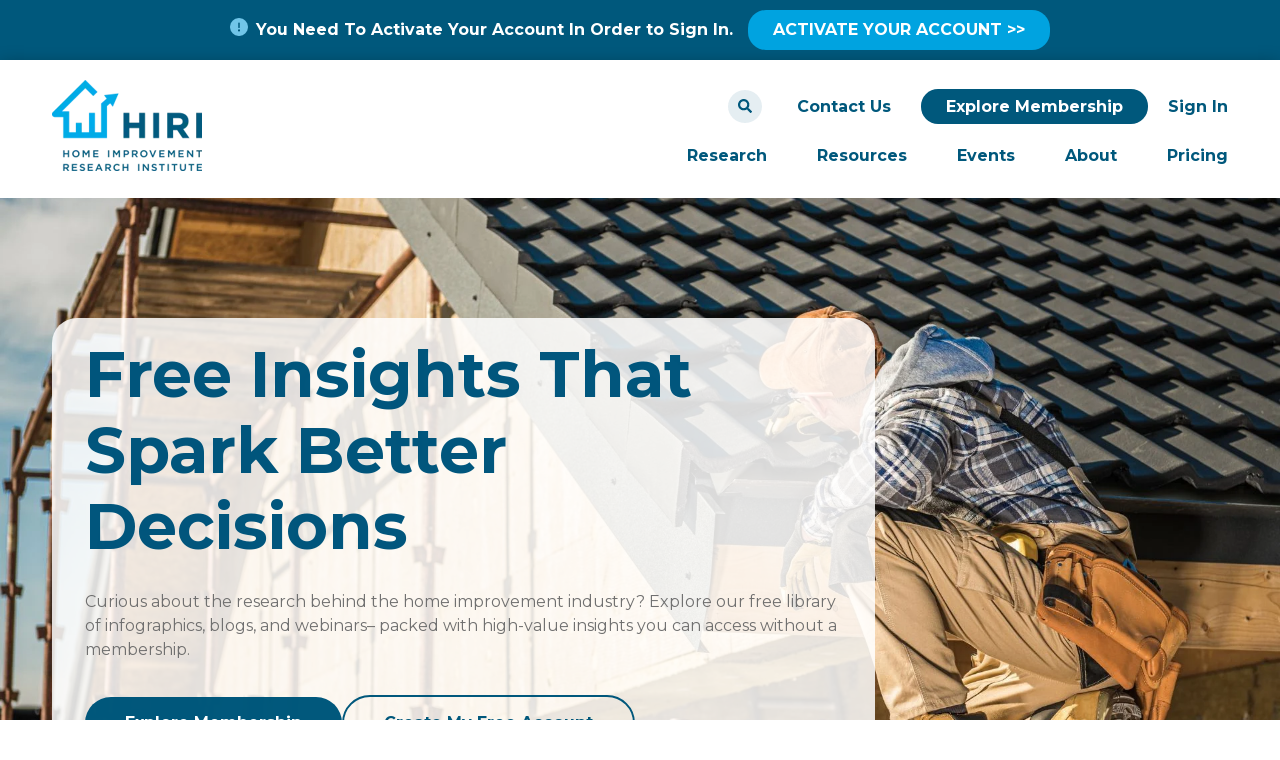

--- FILE ---
content_type: text/html;charset=utf-8
request_url: https://www.hiri.org/resources?category=projects
body_size: 17621
content:
<!doctype html><html lang="en"><head>
    <meta charset="utf-8">
    <title>Resources</title>
    <link rel="shortcut icon" href="https://www.hiri.org/hubfs/HIRI_Logo_Secondary%20Mark.png">
    <meta name="description" content="">
    
    
    <script src="https://www.hiri.org/hubfs/hub_generated/template_assets/1/191807776683/1768590336577/template_jquery-3.5.1.min.js"></script>
    
    
    
    
    <meta name="viewport" content="width=device-width, initial-scale=1">

    <script src="/hs/hsstatic/jquery-libs/static-1.1/jquery/jquery-1.7.1.js"></script>
<script>hsjQuery = window['jQuery'];</script>
    <meta property="og:description" content="">
    <meta property="og:title" content="Resources">
    <meta name="twitter:description" content="">
    <meta name="twitter:title" content="Resources">

    

    
    <style>
a.cta_button{-moz-box-sizing:content-box !important;-webkit-box-sizing:content-box !important;box-sizing:content-box !important;vertical-align:middle}.hs-breadcrumb-menu{list-style-type:none;margin:0px 0px 0px 0px;padding:0px 0px 0px 0px}.hs-breadcrumb-menu-item{float:left;padding:10px 0px 10px 10px}.hs-breadcrumb-menu-divider:before{content:'›';padding-left:10px}.hs-featured-image-link{border:0}.hs-featured-image{float:right;margin:0 0 20px 20px;max-width:50%}@media (max-width: 568px){.hs-featured-image{float:none;margin:0;width:100%;max-width:100%}}.hs-screen-reader-text{clip:rect(1px, 1px, 1px, 1px);height:1px;overflow:hidden;position:absolute !important;width:1px}
</style>

<link rel="stylesheet" href="https://www.hiri.org/hubfs/hub_generated/template_assets/1/191809574741/1768590337109/template_main.min.css">
<link rel="stylesheet" href="https://www.hiri.org/hubfs/hub_generated/module_assets/1/191887414042/1768590439984/module_HIRI_Header.min.css">
<link rel="stylesheet" href="https://www.hiri.org/hubfs/hub_generated/module_assets/1/196532754517/1759293233628/module_Hero_Section_-_Resources.min.css">

<style>
	#hs_cos_wrapper_module_1759245720212 .hero_resources_row:before { background-color:rgba(255,255,255,85%); }

#hs_cos_wrapper_module_1759245720212 .hero_resources_row { width:70%; }

</style>

<link rel="stylesheet" href="https://www.hiri.org/hubfs/hub_generated/module_assets/1/192656555942/1759293606067/module_Section_SVG_Background.min.css">
<link rel="stylesheet" href="https://www.hiri.org/hubfs/hub_generated/module_assets/1/196851369272/1768315054183/module_Resource_Listing_Updated.min.css">
<link rel="stylesheet" href="https://www.hiri.org/hubfs/hub_generated/module_assets/1/192767986201/1761663475771/module_CTA_Card.min.css">
<link rel="stylesheet" href="https://www.hiri.org/hubfs/hub_generated/module_assets/1/198185543543/1761589919652/module_Rich_Text_NEW.min.css">

<style>
#hs_cos_wrapper_module_1761588794707 .responsive-richtext-wrapper {
  padding-top:0px;
  margin-top:0px;
}

@media (prefers-reduced-motion:reduce) {
  #hs_cos_wrapper_module_1761588794707 .responsive-richtext-wrapper {
    transition:none !important;
    transform:none !important;
    opacity:1 !important;
  }
}

</style>

<link rel="stylesheet" href="https://www.hiri.org/hubfs/hub_generated/module_assets/1/191809574926/1763039941027/module_Button.min.css">

<style>
  @media (max-width:767px) {
  #hs_cos_wrapper_widget_1751384178836 div { text-align:center !important; }
}

</style>


<style>
#hs_cos_wrapper_widget_1761588667639 .responsive-richtext-wrapper {}

@media (prefers-reduced-motion:reduce) {
  #hs_cos_wrapper_widget_1761588667639 .responsive-richtext-wrapper {
    transition:none !important;
    transform:none !important;
    opacity:1 !important;
  }
}

</style>


<style>
#hs_cos_wrapper_module_17615887096453 .responsive-richtext-wrapper {}

@media (prefers-reduced-motion:reduce) {
  #hs_cos_wrapper_module_17615887096453 .responsive-richtext-wrapper {
    transition:none !important;
    transform:none !important;
    opacity:1 !important;
  }
}

</style>

<style>
  @font-face {
    font-family: "Montserrat";
    font-weight: 700;
    font-style: normal;
    font-display: swap;
    src: url("/_hcms/googlefonts/Montserrat/700.woff2") format("woff2"), url("/_hcms/googlefonts/Montserrat/700.woff") format("woff");
  }
  @font-face {
    font-family: "Montserrat";
    font-weight: 500;
    font-style: normal;
    font-display: swap;
    src: url("/_hcms/googlefonts/Montserrat/500.woff2") format("woff2"), url("/_hcms/googlefonts/Montserrat/500.woff") format("woff");
  }
  @font-face {
    font-family: "Montserrat";
    font-weight: 600;
    font-style: normal;
    font-display: swap;
    src: url("/_hcms/googlefonts/Montserrat/600.woff2") format("woff2"), url("/_hcms/googlefonts/Montserrat/600.woff") format("woff");
  }
  @font-face {
    font-family: "Montserrat";
    font-weight: 400;
    font-style: normal;
    font-display: swap;
    src: url("/_hcms/googlefonts/Montserrat/regular.woff2") format("woff2"), url("/_hcms/googlefonts/Montserrat/regular.woff") format("woff");
  }
  @font-face {
    font-family: "Montserrat";
    font-weight: 700;
    font-style: normal;
    font-display: swap;
    src: url("/_hcms/googlefonts/Montserrat/700.woff2") format("woff2"), url("/_hcms/googlefonts/Montserrat/700.woff") format("woff");
  }
</style>

<!-- Editor Styles -->
<style id="hs_editor_style" type="text/css">
#hs_cos_wrapper_dnd_footer-dnd_partial-1-module-4  { display: block !important; padding-left: 0px !important }
#hs_cos_wrapper_widget_1761588900887  { display: block !important; padding-top: 50px !important }
#hs_cos_wrapper_dnd_footer-dnd_partial-1-module-9  { display: block !important; padding-bottom: 10px !important }
#hs_cos_wrapper_module_17510443770184  { display: block !important; padding-bottom: 10px !important }
#hs_cos_wrapper_module_17510443751494  { display: block !important; padding-bottom: 10px !important }
.dnd_area_all-dnd-1-row-0-max-width-section-centering > .row-fluid {
  max-width: 1240px !important;
  margin-left: auto !important;
  margin-right: auto !important;
}
.dnd_area_all-dnd-1-row-2-max-width-section-centering > .row-fluid {
  max-width: 1240px !important;
  margin-left: auto !important;
  margin-right: auto !important;
}
.dnd_footer-row-0-max-width-section-centering > .row-fluid {
  max-width: 1240px !important;
  margin-left: auto !important;
  margin-right: auto !important;
}
.dnd_footer-row-1-max-width-section-centering > .row-fluid {
  max-width: 1240px !important;
  margin-left: auto !important;
  margin-right: auto !important;
}
/* HubSpot Non-stacked Media Query Styles */
@media (min-width:768px) {
  .dnd_area_all-dnd-1-row-2-vertical-alignment > .row-fluid {
    display: -ms-flexbox !important;
    -ms-flex-direction: row;
    display: flex !important;
    flex-direction: row;
  }
  .cell_1757018127425-vertical-alignment {
    display: -ms-flexbox !important;
    -ms-flex-direction: column !important;
    -ms-flex-pack: center !important;
    display: flex !important;
    flex-direction: column !important;
    justify-content: center !important;
  }
  .cell_1757018127425-vertical-alignment > div {
    flex-shrink: 0 !important;
  }
  .cell_1757018127425-row-0-vertical-alignment > .row-fluid {
    display: -ms-flexbox !important;
    -ms-flex-direction: row;
    display: flex !important;
    flex-direction: row;
  }
  .cell_17570181274253-vertical-alignment {
    display: -ms-flexbox !important;
    -ms-flex-direction: column !important;
    -ms-flex-pack: center !important;
    display: flex !important;
    flex-direction: column !important;
    justify-content: center !important;
  }
  .cell_17570181274253-vertical-alignment > div {
    flex-shrink: 0 !important;
  }
  .dnd_footer-row-0-vertical-alignment > .row-fluid {
    display: -ms-flexbox !important;
    -ms-flex-direction: row;
    display: flex !important;
    flex-direction: row;
  }
  .dnd_footer-row-1-vertical-alignment > .row-fluid {
    display: -ms-flexbox !important;
    -ms-flex-direction: row;
    display: flex !important;
    flex-direction: row;
  }
  .dnd_footer-dnd_partial-1-column-1-vertical-alignment {
    display: -ms-flexbox !important;
    -ms-flex-direction: column !important;
    -ms-flex-pack: center !important;
    display: flex !important;
    flex-direction: column !important;
    justify-content: center !important;
  }
  .dnd_footer-dnd_partial-1-column-1-vertical-alignment > div {
    flex-shrink: 0 !important;
  }
  .dnd_footer-dnd_partial-1-column-1-row-0-vertical-alignment > .row-fluid {
    display: -ms-flexbox !important;
    -ms-flex-direction: row;
    display: flex !important;
    flex-direction: row;
  }
  .dnd_footer-dnd_partial-1-column-7-vertical-alignment {
    display: -ms-flexbox !important;
    -ms-flex-direction: column !important;
    -ms-flex-pack: start !important;
    display: flex !important;
    flex-direction: column !important;
    justify-content: flex-start !important;
  }
  .dnd_footer-dnd_partial-1-column-7-vertical-alignment > div {
    flex-shrink: 0 !important;
  }
  .dnd_footer-dnd_partial-1-column-3-vertical-alignment {
    display: -ms-flexbox !important;
    -ms-flex-direction: column !important;
    -ms-flex-pack: start !important;
    display: flex !important;
    flex-direction: column !important;
    justify-content: flex-start !important;
  }
  .dnd_footer-dnd_partial-1-column-3-vertical-alignment > div {
    flex-shrink: 0 !important;
  }
  .dnd_footer-dnd_partial-1-column-3-row-1-vertical-alignment > .row-fluid {
    display: -ms-flexbox !important;
    -ms-flex-direction: row;
    display: flex !important;
    flex-direction: row;
  }
  .cell_1751387453547-vertical-alignment {
    display: -ms-flexbox !important;
    -ms-flex-direction: column !important;
    -ms-flex-pack: center !important;
    display: flex !important;
    flex-direction: column !important;
    justify-content: center !important;
  }
  .cell_1751387453547-vertical-alignment > div {
    flex-shrink: 0 !important;
  }
  .cell_1751387453547-row-4-vertical-alignment > .row-fluid {
    display: -ms-flexbox !important;
    -ms-flex-direction: row;
    display: flex !important;
    flex-direction: row;
  }
  .cell_1761589565917-vertical-alignment {
    display: -ms-flexbox !important;
    -ms-flex-direction: column !important;
    -ms-flex-pack: center !important;
    display: flex !important;
    flex-direction: column !important;
    justify-content: center !important;
  }
  .cell_1761589565917-vertical-alignment > div {
    flex-shrink: 0 !important;
  }
  .cell_1761588709645-vertical-alignment {
    display: -ms-flexbox !important;
    -ms-flex-direction: column !important;
    -ms-flex-pack: center !important;
    display: flex !important;
    flex-direction: column !important;
    justify-content: center !important;
  }
  .cell_1761588709645-vertical-alignment > div {
    flex-shrink: 0 !important;
  }
  .dnd_footer-dnd_partial-2-column-1-vertical-alignment {
    display: -ms-flexbox !important;
    -ms-flex-direction: column !important;
    -ms-flex-pack: center !important;
    display: flex !important;
    flex-direction: column !important;
    justify-content: center !important;
  }
  .dnd_footer-dnd_partial-2-column-1-vertical-alignment > div {
    flex-shrink: 0 !important;
  }
}
/* HubSpot Styles (default) */
.dnd_area_all-dnd-1-row-0-padding {
  padding-top: 100px !important;
  padding-bottom: 0px !important;
}
.dnd_area_all-dnd-1-row-0-hidden {
  display: block !important;
}
.dnd_area_all-dnd-1-row-0-background-layers {
  background-image: url('https://www.hiri.org/hubfs/Website%20Images/HIRI-Resources-Listing-bg.jpg') !important;
  background-position: center center !important;
  background-size: cover !important;
  background-repeat: no-repeat !important;
}
.dnd_area_all-dnd-1-row-1-padding {
  padding-top: 0px !important;
}
.dnd_area_all-dnd-1-row-2-padding {
  padding-top: 0px !important;
  padding-bottom: 80px !important;
  padding-right: 0px !important;
}
.dnd_area_all-dnd-1-row-2-background-layers {
  background-image: linear-gradient(rgba(247, 247, 247, 1), rgba(247, 247, 247, 1)) !important;
  background-position: left top !important;
  background-size: auto !important;
  background-repeat: no-repeat !important;
}
.cell_17592457202113-padding {
  padding-bottom: 0px !important;
}
.cell_17592457202113-hidden {
  display: block !important;
}
.cell_17570193095432-padding {
  padding-top: 0px !important;
  padding-bottom: 0px !important;
  padding-left: 0px !important;
  padding-right: 0px !important;
}
.cell_1757018127425-padding {
  padding-top: 20px !important;
}
.cell_17570181274253-padding {
  padding-top: 20px !important;
}
.dnd_footer-row-0-padding {
  padding-top: 80px !important;
  padding-bottom: 50px !important;
}
.dnd_footer-row-0-background-layers {
  background-image: linear-gradient(rgba(46, 46, 46, 1), rgba(46, 46, 46, 1)) !important;
  background-position: left top !important;
  background-size: auto !important;
  background-repeat: no-repeat !important;
}
.dnd_footer-row-1-padding {
  padding-top: 10px !important;
  padding-bottom: 10px !important;
}
.dnd_footer-row-1-background-layers {
  background-image: linear-gradient(rgba(46, 46, 46, 1), rgba(46, 46, 46, 1)) !important;
  background-position: left top !important;
  background-size: auto !important;
  background-repeat: no-repeat !important;
}
.dnd_footer-dnd_partial-1-column-1-padding {
  padding-top: 0px !important;
  padding-bottom: 0px !important;
}
.dnd_footer-dnd_partial-1-column-7-padding {
  padding-top: 35px !important;
  padding-left: 0px !important;
}
.dnd_footer-dnd_partial-1-column-7-row-1-padding {
  padding-top: 35px !important;
}
.cell_1751044375149-padding {
  padding-bottom: 20px !important;
}
.cell_1751044377018-padding {
  padding-bottom: 20px !important;
}
.dnd_footer-dnd_partial-1-column-8-padding {
  padding-bottom: 20px !important;
}
.dnd_footer-dnd_partial-1-column-3-padding {
  padding-right: 0px !important;
}
.dnd_footer-dnd_partial-1-column-3-row-0-padding {
  padding-bottom: 20px !important;
}
.dnd_footer-dnd_partial-1-column-3-row-1-padding {
  padding-left: 15px !important;
}
.cell_1761588709645-padding {
  padding-top: 5px !important;
  padding-bottom: 5px !important;
}
.dnd_footer-dnd_partial-2-column-1-padding {
  padding-top: 5px !important;
  padding-bottom: 5px !important;
}
/* HubSpot Styles (mobile) */
@media (max-width: 1000px) {
  .dnd_area_all-dnd-1-row-2-padding {
    padding-left: 10px !important;
  }
  .dnd_footer-row-0-padding {
    padding-bottom: 30px !important;
  }
  .dnd_footer-dnd_partial-1-column-7-padding {
    padding-top: 20px !important;
    padding-left: 0px !important;
  }
  .dnd_footer-dnd_partial-1-column-3-padding {
    padding-right: 0px !important;
  }
  .cell_1751387453547-row-4-padding {
    padding-left: 0px !important;
  }
}
</style>
    

    
<!--  Added by GoogleAnalytics integration -->
<script>
var _hsp = window._hsp = window._hsp || [];
_hsp.push(['addPrivacyConsentListener', function(consent) { if (consent.allowed || (consent.categories && consent.categories.analytics)) {
  (function(i,s,o,g,r,a,m){i['GoogleAnalyticsObject']=r;i[r]=i[r]||function(){
  (i[r].q=i[r].q||[]).push(arguments)},i[r].l=1*new Date();a=s.createElement(o),
  m=s.getElementsByTagName(o)[0];a.async=1;a.src=g;m.parentNode.insertBefore(a,m)
})(window,document,'script','//www.google-analytics.com/analytics.js','ga');
  ga('create','UA-26052818-1','auto');
  ga('send','pageview');
}}]);
</script>

<!-- /Added by GoogleAnalytics integration -->

<!--  Added by GoogleAnalytics4 integration -->
<script>
var _hsp = window._hsp = window._hsp || [];
window.dataLayer = window.dataLayer || [];
function gtag(){dataLayer.push(arguments);}

var useGoogleConsentModeV2 = true;
var waitForUpdateMillis = 1000;


if (!window._hsGoogleConsentRunOnce) {
  window._hsGoogleConsentRunOnce = true;

  gtag('consent', 'default', {
    'ad_storage': 'denied',
    'analytics_storage': 'denied',
    'ad_user_data': 'denied',
    'ad_personalization': 'denied',
    'wait_for_update': waitForUpdateMillis
  });

  if (useGoogleConsentModeV2) {
    _hsp.push(['useGoogleConsentModeV2'])
  } else {
    _hsp.push(['addPrivacyConsentListener', function(consent){
      var hasAnalyticsConsent = consent && (consent.allowed || (consent.categories && consent.categories.analytics));
      var hasAdsConsent = consent && (consent.allowed || (consent.categories && consent.categories.advertisement));

      gtag('consent', 'update', {
        'ad_storage': hasAdsConsent ? 'granted' : 'denied',
        'analytics_storage': hasAnalyticsConsent ? 'granted' : 'denied',
        'ad_user_data': hasAdsConsent ? 'granted' : 'denied',
        'ad_personalization': hasAdsConsent ? 'granted' : 'denied'
      });
    }]);
  }
}

gtag('js', new Date());
gtag('set', 'developer_id.dZTQ1Zm', true);
gtag('config', 'G-303702717');
</script>
<script async src="https://www.googletagmanager.com/gtag/js?id=G-303702717"></script>

<!-- /Added by GoogleAnalytics4 integration -->

    <link rel="canonical" href="https://www.hiri.org/resources">


<meta property="og:url" content="https://www.hiri.org/resources">
<meta name="twitter:card" content="summary">
<meta http-equiv="content-language" content="en">






    <meta name="generator" content="HubSpot"></head><body><div id="hs_cos_wrapper_module_17575165586127" class="hs_cos_wrapper hs_cos_wrapper_widget hs_cos_wrapper_type_module" style="" data-hs-cos-general-type="widget" data-hs-cos-type="module"><style>

  .hiri-tag.home-improvement, .hiri-res-card-tag.home-improvement { background: #75787b !important; }

  .hiri-tag.market, .hiri-res-card-tag.market { background: #87189D !important; }

  .hiri-tag.projects, .hiri-res-card-tag.projects { background: #71c5e8 !important; }

  .hiri-tag.housing, .hiri-res-card-tag.housing { background: #B6BF11 !important; }

  .hiri-tag.hiri, .hiri-res-card-tag.hiri { background: #00a3e0 !important; }

  .hiri-tag.diy, .hiri-res-card-tag.diy { background: #00587c !important; }

  .hiri-tag.contractor, .hiri-res-card-tag.contractor { background: #87189D !important; }

  .hiri-tag.conference-summit, .hiri-res-card-tag.conference-summit { background: #00A3E0 !important; }

  .hiri-tag.channel, .hiri-res-card-tag.channel { background: #71c5e8 !important; }

  .hiri-tag.products, .hiri-res-card-tag.products { background: #2E2E2E !important; }

  .hiri-tag.fast-fact, .hiri-res-card-tag.fast-fact { background: #87189D !important; }

  .hiri-tag.blog, .hiri-res-card-tag.blog { background: #00587c !important; }

  .hiri-tag.infographic, .hiri-res-card-tag.infographic { background: #B6BF11 !important; }

  .hiri-tag.members, .hiri-res-card-tag.members { background: #00587c !important; }

  .hiri-tag.free, .hiri-res-card-tag.free { background: #00a3e0 !important; }

</style></div>
		
		
		
  
  
    <div class="body-wrapper   hs-content-id-192157792334 hs-site-page page ">
      
      
      
      
      <div id="hs_cos_wrapper_theme_header" class="hs_cos_wrapper hs_cos_wrapper_widget hs_cos_wrapper_type_module" style="" data-hs-cos-general-type="widget" data-hs-cos-type="module">



<div class="message-banner" style="background: #00587c;"><div class="container"><div style="text-align: center;"><span data-hs-icon-hubl="true" style="display: inline-block; vertical-align: middle; fill: #71c5e8;"><span id="hs_cos_wrapper_theme_header_" class="hs_cos_wrapper hs_cos_wrapper_widget hs_cos_wrapper_type_icon" style="" data-hs-cos-general-type="widget" data-hs-cos-type="icon"><svg version="1.0" xmlns="http://www.w3.org/2000/svg" viewbox="0 0 512 512" height="18" aria-hidden="true"><g id="Circle Exclamation1_layer"><path d="M256 512A256 256 0 1 0 256 0a256 256 0 1 0 0 512zm0-384c13.3 0 24 10.7 24 24V264c0 13.3-10.7 24-24 24s-24-10.7-24-24V152c0-13.3 10.7-24 24-24zM224 352a32 32 0 1 1 64 0 32 32 0 1 1 -64 0z" /></g></svg></span></span> &nbsp;<span style="color: #ffffff;"><strong>You Need To Activate Your Account In Order to Sign In.&nbsp; &nbsp;<span style="color: #ffffff;"><a href="https://hiri.org/_hcms/mem/register?hsLang=en" rel="noopener" class="hiri-nav-btn" style="color: #ffffff; background: #00A3E0; display: inline-block;">ACTIVATE YOUR ACCOUNT &gt;&gt; </a></span></strong></span></div></div></div>
<div class="hiri-header">
  <input type="text" id="return-focus-input" style="border: none; opacity: .001; position: fixed; left: -1000px">
  <div class="container">
    <div class="hiri-header-inner">
      <div>
        <a href="https://www.hiri.org?hsLang=en">
          
            
            
             
            <img src="https://www.hiri.org/hs-fs/hubfs/HIRI_Logo_Horizontal%5B1%5D.png?width=150&amp;height=91&amp;name=HIRI_Logo_Horizontal%5B1%5D.png" alt="HIRI" loading="lazy" width="150" height="91" srcset="https://www.hiri.org/hs-fs/hubfs/HIRI_Logo_Horizontal%5B1%5D.png?width=75&amp;height=46&amp;name=HIRI_Logo_Horizontal%5B1%5D.png 75w, https://www.hiri.org/hs-fs/hubfs/HIRI_Logo_Horizontal%5B1%5D.png?width=150&amp;height=91&amp;name=HIRI_Logo_Horizontal%5B1%5D.png 150w, https://www.hiri.org/hs-fs/hubfs/HIRI_Logo_Horizontal%5B1%5D.png?width=225&amp;height=137&amp;name=HIRI_Logo_Horizontal%5B1%5D.png 225w, https://www.hiri.org/hs-fs/hubfs/HIRI_Logo_Horizontal%5B1%5D.png?width=300&amp;height=182&amp;name=HIRI_Logo_Horizontal%5B1%5D.png 300w, https://www.hiri.org/hs-fs/hubfs/HIRI_Logo_Horizontal%5B1%5D.png?width=375&amp;height=228&amp;name=HIRI_Logo_Horizontal%5B1%5D.png 375w, https://www.hiri.org/hs-fs/hubfs/HIRI_Logo_Horizontal%5B1%5D.png?width=450&amp;height=273&amp;name=HIRI_Logo_Horizontal%5B1%5D.png 450w" sizes="(max-width: 150px) 100vw, 150px">
          
        </a>
      </div>
      <div class="hiri-header-right">
        <div class="hide-mobile">
          <div class="search-wrapper">            
            <div class="nav-search">
              <div class="hs-search-field"> 
                <div class="hs-search-field__bar"> 
                  <form action="/hs-search-results" _lpchecked="1">

                    <input type="text" class="hs-search-field__input" name="term" autocomplete="off" aria-label="Search" placeholder="Search">
                    <input type="hidden" name="type" value="SITE_PAGE">
                    <input type="hidden" name="type" value="BLOG_POST">
                    <input type="hidden" name="type" value="LISTING_PAGE">

                    <button aria-label="Search"><span id="hs_cos_wrapper_module_1563822073910142_" class="hs_cos_wrapper hs_cos_wrapper_widget hs_cos_wrapper_type_icon" style="" data-hs-cos-general-type="widget" data-hs-cos-type="icon"><svg version="1.0" xmlns="http://www.w3.org/2000/svg" viewbox="0 0 512 512" aria-hidden="true" style="fill: #00587c;"><g id="layer1"><path d="M505 442.7L405.3 343c-4.5-4.5-10.6-7-17-7H372c27.6-35.3 44-79.7 44-128C416 93.1 322.9 0 208 0S0 93.1 0 208s93.1 208 208 208c48.3 0 92.7-16.4 128-44v16.3c0 6.4 2.5 12.5 7 17l99.7 99.7c9.4 9.4 24.6 9.4 33.9 0l28.3-28.3c9.4-9.4 9.4-24.6.1-34zM208 336c-70.7 0-128-57.2-128-128 0-70.7 57.2-128 128-128 70.7 0 128 57.2 128 128 0 70.7-57.2 128-128 128z"></path></g></svg></span></button>

                  </form>
                </div>
                <ul class="hs-search-field__suggestions"></ul>
              </div>
            </div>            
          </div>
          
          <div class="hs-menu-wrapper">
            
            <ul role="menu">
              
              <li class="hs-menu-item hs-menu-depth-1 " aria-role="none">
      <a href="/contact" class="" aria-role="menuitem">Contact Us </a></li>
              
              <li class="hs-menu-item hs-menu-depth-1 " aria-role="none">
      <a href="/become-a-member" class="hiri-nav-btn" aria-role="menuitem">Explore Membership </a></li>
              
              <li class="hs-menu-item hs-menu-depth-1" role="none"><a href="/_hcms/mem/login?redirect_url=%2Fresources" role="menuitem">Sign In</a></li>
            </ul>
            
            
          </div>
        </div>
        <div class="hide-mobile">
          <div>
            <span id="hs_cos_wrapper_theme_header_" class="hs_cos_wrapper hs_cos_wrapper_widget hs_cos_wrapper_type_menu" style="" data-hs-cos-general-type="widget" data-hs-cos-type="menu"><div id="hs_menu_wrapper_theme_header_" class="hs-menu-wrapper active-branch flyouts hs-menu-flow-horizontal" role="navigation" data-sitemap-name="default" data-menu-id="191852122761" aria-label="Navigation Menu">
 <ul role="menu" class="active-branch">
  <li class="hs-menu-item hs-menu-depth-1" role="none"><a href="https://www.hiri.org/research" role="menuitem">Research</a></li>
  <li class="hs-menu-item hs-menu-depth-1 active active-branch" role="none"><a href="https://www.hiri.org/resources" role="menuitem">Resources</a></li>
  <li class="hs-menu-item hs-menu-depth-1" role="none"><a href="https://www.hiri.org/webinars" role="menuitem">Events</a></li>
  <li class="hs-menu-item hs-menu-depth-1" role="none"><a href="https://www.hiri.org/about" role="menuitem">About</a></li>
  <li class="hs-menu-item hs-menu-depth-1" role="none"><a href="https://www.hiri.org/pricing" role="menuitem">Pricing</a></li>
 </ul>
</div></span>
          </div>
        </div>
        <div class="mobile-only">
          <span class="mobile-click"><div class="ham-wrap"><span class="ham1"></span><span class="ham2"></span><span class="ham3"></span></div><span class="ham-text">Menu</span></span>
        </div>
      </div>
    </div>
  </div>
</div>

<div id="hiri-alert" class="hiri-account-form-pop dnd-section" style="display:none">
  <div class="hiri-slideup">
    <div>
      <div id="hiri-alert-text"></div>
      <div>
        <div class="hs-button">OK</div>
      </div>
    </div>
  </div>
</div>

<div class="container" id="mobile-menu">
  <div class="mobile-nav" style="--component-bg-color: #00a3e0;--component-text-color:#FFFFFF;--component-button-color:#00587c;">
    <div>
      
      <ul class="mb-mobile-nav">
        
        <li class="hs-menu-item hs-menu-depth-1 " aria-role="none">
      <a href="https://www.hiri.org/research" class="" aria-role="menuitem">Research </a></li>
        
        <li class="hs-menu-item hs-menu-depth-1 " aria-role="none">
      <a href="https://www.hiri.org/resources" class="" aria-role="menuitem">Resources </a></li>
        
        <li class="hs-menu-item hs-menu-depth-1 " aria-role="none">
      <a href="https://www.hiri.org/webinars" class="" aria-role="menuitem">Events </a></li>
        
        <li class="hs-menu-item hs-menu-depth-1 " aria-role="none">
      <a href="https://www.hiri.org/about" class="" aria-role="menuitem">About </a></li>
        
        <li class="hs-menu-item hs-menu-depth-1 " aria-role="none">
      <a href="https://www.hiri.org/pricing" class="" aria-role="menuitem">Pricing </a></li>
        
      </ul>
    </div>
    <div class="additional">
      
      <ul role="menu">
        <li class="hs-menu-item hs-menu-depth-1" role="none"><a href="javascript:;" role="menuitem">Contact Us</a></li>
        <li class="hs-menu-item hs-menu-depth-1" role="none"><a href="/_hcms/mem/login?redirect_url=%2Fresources" role="menuitem">Sign In</a></li>
        <li class="hs-menu-item hs-menu-depth-1" role="none"><a href="javascript:;" role="menuitem" class="hiri-nav-btn">Explore Membership</a></li>
      </ul>
      
    </div>
    <div class="search-wrapper">            
      <div class="nav-search always-open">
        <div class="hs-search-field"> 
          <div class="hs-search-field__bar"> 
            <form action="/hs-search-results" _lpchecked="1">

              <input type="text" class="hs-search-field__input" name="term" autocomplete="off" aria-label="Search" placeholder="Search">
              <input type="hidden" name="type" value="SITE_PAGE">
              <input type="hidden" name="type" value="BLOG_POST">
              <input type="hidden" name="type" value="LISTING_PAGE">

              <button aria-label="Search"><span id="hs_cos_wrapper_module_1563822073910142_" class="hs_cos_wrapper hs_cos_wrapper_widget hs_cos_wrapper_type_icon" style="" data-hs-cos-general-type="widget" data-hs-cos-type="icon"><svg version="1.0" xmlns="http://www.w3.org/2000/svg" viewbox="0 0 512 512" aria-hidden="true" style="fill: #00587c;"><g id="layer1"><path d="M505 442.7L405.3 343c-4.5-4.5-10.6-7-17-7H372c27.6-35.3 44-79.7 44-128C416 93.1 322.9 0 208 0S0 93.1 0 208s93.1 208 208 208c48.3 0 92.7-16.4 128-44v16.3c0 6.4 2.5 12.5 7 17l99.7 99.7c9.4 9.4 24.6 9.4 33.9 0l28.3-28.3c9.4-9.4 9.4-24.6.1-34zM208 336c-70.7 0-128-57.2-128-128 0-70.7 57.2-128 128-128 70.7 0 128 57.2 128 128 0 70.7-57.2 128-128 128z"></path></g></svg></span></button>

            </form>
          </div>
          <ul class="hs-search-field__suggestions"></ul>
        </div>
      </div>            
    </div>
  </div>
</div>

<script>
  window.hiriAlert = function(text) {
    $('#hiri-alert-text').text(text);
    $('#hiri-alert').show();
  }
  
  $(document).ready(function() {
    $('#hiri-account-icon').click(function() {
      $('#hiri-account-icon').toggleClass('hiri-account-icon-show');
    });
    
    $('#hiri-alert .hs-button').click(function() {
      $('#hiri-alert').hide();
    });
  });
</script>

<style>
   
   
   
   
   
   

  
  
  
  
  #hiri-account-icon { margin-left: 15px; position: relative; display:flex; align-items:center; margin-top:-2px; }
  #hiri-account-icon i { color: #00587c; }
  .hiri-account-icon { margin-right: 5px; width: 36px; height: 36px; background: #00587c; display: flex; align-items: center; justify-content: center; border-radius: 50%; }
  .hiri-account-pop-wrap { display: none; z-index: 2000000; position: absolute; top: 20px; right: 0; padding-top: 25px }
  .hiri-account-pop { width: 240px; background: white; border-radius: 10px; padding: 15px 20px 5px; box-shadow: 0 0 10px rgba(0,0,0,.25);  }
  #hiri-account-icon:hover .hiri-account-pop-wrap { display: block; }
  #hiri-account-icon.hiri-account-icon-show .hiri-account-pop-wrap { display: block; }
  .hiri-account-pop-wrap:hover { display: block; }
  .hiri-account-pop i { color: #00587c; margin-right: 10px; font-size: 18px; width: 18px; }
  .hiri-account-pop > div { padding-bottom: 10px; }
  
  .hiri-header { background: white; padding: 20px 0; box-shadow: 0px 2px 15px 0px rgba(0, 0, 0, .25); }
  .hiri-header a { font-weight: bold; }
  .hiri-header-inner { display: flex; }
  .hiri-header-right { flex: 1; display: flex; flex-direction: column; justify-content: space-between; padding: 10px 0; }
  .hiri-header-right > div { display: flex; justify-content: flex-end; }
  .hiri-header-right li { margin: 0 25px; }
  .hiri-header-right li:last-child { margin-right: 0 !important; }
  .hiri-header-right > div:first-child li { margin: 5px 15px 0;  }
  .hiri-header-right > div:first-child li:last-child { margin-left: 5px; }
  a.hiri-nav-btn { padding: 8px 25px; border-radius: 18px; color: white; background: #00587c; }
  a.hiri-nav-btn:hover { text-decoration: none !important; }
  
  .nav-search { margin-right:20px; position: relative;z-index: 900;display: -webkit-flex; display: flex; }
  .nav-search form { position: relative;display: -webkit-flex; display: flex; }
  .nav-search .hs-search-field .hs-search-field__input { padding: 0px;width: 0px;opacity: 0;overflow: hidden;border-radius: 50px 0 0 50px;-webkit-transition:all .2s ease-in-out;-moz-transition:all .2s ease-in-out;-o-transition:all .2s ease-in-out;transition:all .2s ease-in-out; }
  .sticky-header.sticky .nav-search .hs-search-field { padding-top: 31px; }
  .nav-search:hover .hs-search-field .hs-search-field__input, .nav-search .hs-search-field .hs-search-field__input:focus, .nav-search .hs-search-field.focus .hs-search-field__input, .nav-search.always-open .hs-search-field__input { width: 200px;opacity: 1;padding: 5px 20px; }
  .nav-search input { border: none;width: 100%; }
  .nav-search form button { border: none;padding: 5px 10px;font-size: 20px;cursor: pointer;background: rgba(0, 86, 125, .1);box-shadow: none; border-radius: 50%; }
  .nav-search .hs-search-field__bar button svg { height: 14px; }
  .nav-search .hs-search-field { border-radius: 50px; }
  
  #hiri-alert { text-align: center; }
  #hiri-alert > div { padding: 25px 20px !important; }
  #hiri-alert-text { font-size: 22px; margin-bottom: 25px; }
  #hiri-alert .hs-button { cursor: default; }
</style></div>
      
      <div class="static-body responsive">
        
<main class="body-container-wrapper">
  
  
  
  
  
  
  
    
      
    
  
  
  
  
  
  <div class="container-fluid body-container non-member-dnd-1">
<div class="row-fluid-wrapper">
<div class="row-fluid">
<div class="span12 widget-span widget-type-cell " style="" data-widget-type="cell" data-x="0" data-w="12">

</div><!--end widget-span -->
</div>
</div>
</div>
  
  
  
  
  
  
  
  
  
  
  
  <div class="container-fluid body-container all-dnd-1">
<div class="row-fluid-wrapper">
<div class="row-fluid">
<div class="span12 widget-span widget-type-cell " style="" data-widget-type="cell" data-x="0" data-w="12">

<div class="row-fluid-wrapper row-depth-1 row-number-1 dnd_area_all-dnd-1-row-0-hidden dnd_area_all-dnd-1-row-0-padding dnd_area_all-dnd-1-row-0-background-layers dnd-section dnd_area_all-dnd-1-row-0-background-image dnd_area_all-dnd-1-row-0-max-width-section-centering">
<div class="row-fluid ">
<div class="span12 widget-span widget-type-cell cell_17592457202113-hidden cell_17592457202113-padding dnd-column" style="" data-widget-type="cell" data-x="0" data-w="12">

<div class="row-fluid-wrapper row-depth-1 row-number-2 dnd-row">
<div class="row-fluid ">
<div class="span12 widget-span widget-type-custom_widget dnd-module" style="" data-widget-type="custom_widget" data-x="0" data-w="12">
<div id="hs_cos_wrapper_module_1759245720212" class="hs_cos_wrapper hs_cos_wrapper_widget hs_cos_wrapper_type_module" style="" data-hs-cos-general-type="widget" data-hs-cos-type="module"><div class="hero_resources">
	<div class="hero_resources_row">
		<div class="hero_resource_cover">
			
			<div class="hero_resources_title">
				<h1>
					Free Insights That Spark Better Decisions
				</h1>
			</div>
			
			
			<div class="hero_resources_content">
				<p>Curious about the research behind the home improvement industry? Explore our free library of infographics, blogs, and webinars– packed with high-value insights you can access without a membership.</p>
			</div>
			
			
			<div class="hero_resources_button">
				
				<div class="hero_esources_btn_one">
					
					
					<a class="hs-button" href="https://www.hiri.org/become-a-member?hsLang=en">
						Explore Membership
					</a>
				</div>
				
				
				<div class="hero_esources_btn_two">
					
					
					<a class="arrow-link hs-button custom-btn" href="/_hcms/mem/register?hsLang=en">
						Create My Free Account
					</a>
				</div>
				
			</div>
			
		</div>
	</div>
</div>


</div>

</div><!--end widget-span -->
</div><!--end row-->
</div><!--end row-wrapper -->

</div><!--end widget-span -->
</div><!--end row-->
</div><!--end row-wrapper -->

<div class="row-fluid-wrapper row-depth-1 row-number-3 dnd-section dnd_area_all-dnd-1-row-1-padding">
<div class="row-fluid ">
<div class="span12 widget-span widget-type-cell cell_17570193095432-padding dnd-column" style="" data-widget-type="cell" data-x="0" data-w="12">

<div class="row-fluid-wrapper row-depth-1 row-number-4 dnd-row">
<div class="row-fluid ">
<div class="span12 widget-span widget-type-custom_widget dnd-module" style="" data-widget-type="custom_widget" data-x="0" data-w="12">
<div id="hs_cos_wrapper_module_175701943572510" class="hs_cos_wrapper hs_cos_wrapper_widget hs_cos_wrapper_type_module" style="" data-hs-cos-general-type="widget" data-hs-cos-type="module"><div id="bg_module_175701943572510" class="dnd-section-custom-bg hide-overflow" style="top: 0px;bottom: 0px;background: #FFFFFF url() center center;background-size: ;background-blend-mode: multiply;">
  <div class="overlay">
    
    <div class="svg-bottom" style="margin-bottom: -6.0vw;--tooltip-color: rgba(255, 255, 255, 1.0);"><!--?xml version="1.0" encoding="UTF-8"?--><svg id="Layer_1" data-name="Layer 1" xmlns="http://www.w3.org/2000/svg" viewbox="0 0 1440 387.71">  <defs>    <style>      .cls-1 {        fill: #f7f7f7;      }    </style>  </defs>  <path class="cls-1" d="M0,387.71V254.95c58.3-45.95,142.07-89.63,244.11-127.48,128.3-47.59,285.46-85.95,457.13-108.03C1009.92-20.25,1286.58,2.88,1440,70.2V387.71H0Z" /></svg></div>
		
  </div>
</div>


<div class="edit-icon"><i class="fas fa-image"></i> Edit</div>

<style>
  
  #hs_cos_wrapper_module_175701943572510.inpage-editor-active-field, #hs_cos_wrapper_module_175701943572510.inpage-editor-highlight-field { position: static !important; }
  
  #bg_module_175701943572510 .overlay {
   
   
   
  }
  
</style></div>

</div><!--end widget-span -->
</div><!--end row-->
</div><!--end row-wrapper -->

<div class="row-fluid-wrapper row-depth-1 row-number-5 dnd-row">
<div class="row-fluid ">
<div class="span12 widget-span widget-type-custom_widget dnd-module" style="" data-widget-type="custom_widget" data-x="0" data-w="12">
<div id="hs_cos_wrapper_widget_1759258136838" class="hs_cos_wrapper hs_cos_wrapper_widget hs_cos_wrapper_type_module" style="" data-hs-cos-general-type="widget" data-hs-cos-type="module">




  
    
    
    
  

























































































































































































































































































































































































































































































































































































































































































































































































































































<div style="background: #00587c;">
  <form class="hiri-container hiri-res-listing-search">
    <div style="position:relative">
      <input id="hiri-res-listing-search" name="search" type="text" placeholder="[ Search idea 1, idea 2,... ]">
      <i class="fa-regular fa-magnifying-glass"></i>
    </div>
    <div>
      
      <input id="hiri-hidden-type" name="type" type="hidden">
      <input id="hiri-hidden-topic" name="topic" type="hidden">
      
    </div>
  </form>
</div>
<div class="hiri-container hiri-res-listing-filters-text">
  <div>Filters</div>
</div>

<div class="hiri-res-listing">
  <div id="hiri-res-dt-filters">
    <div class="hiri-res-listing-menu">
      <i class="fa-solid fa-bars"></i>
    </div>
    <div class="hiri-res-listing-filters">
      <form>
        <div class="hiri-res-listing-filters-header">Content Type</div>
        <div>
          
          <div class="hiri-res-listing-check-input">
            <input type="checkbox" name="type" id="content-type-blog" value="Blog">
            <label for="content-type-blog">Blogs</label>
          </div>
          
          
          
          <div class="hiri-res-listing-check-input">
            <input type="checkbox" name="type" id="content-type-fact" value="Fast%20Fact">
            <label for="content-type-fact">Fast Facts</label>
          </div>
          
          
          <div class="hiri-res-listing-check-input">
            <input type="checkbox" name="type" id="content-type-infographic" value="Infographic">
            <label for="content-type-infographic">Infographics</label>
          </div>
          
        </div>
        
        <div class="hiri-res-listing-filters-header" style="margin-top:25px;">Topics</div>
        <div>
          
          
            
              <div class="hiri-res-listing-check-input">
                <input type="checkbox" name="topic" id="hiri-tag-1" value="Products">
                <label for="hiri-tag-1">Products</label>
              </div>
            
          
            
              <div class="hiri-res-listing-check-input">
                <input type="checkbox" name="topic" id="hiri-tag-2" value="Market">
                <label for="hiri-tag-2">Market</label>
              </div>
            
          
            
              <div class="hiri-res-listing-check-input">
                <input type="checkbox" name="topic" id="hiri-tag-4" value="projects">
                <label for="hiri-tag-4">Projects</label>
              </div>
            
          
            
              <div class="hiri-res-listing-check-input">
                <input type="checkbox" name="topic" id="hiri-tag-5" value="housing">
                <label for="hiri-tag-5">Housing</label>
              </div>
            
          
            
              <div class="hiri-res-listing-check-input">
                <input type="checkbox" name="topic" id="hiri-tag-6" value="home-improvement">
                <label for="hiri-tag-6">Home Improvement</label>
              </div>
            
          
            
              <div class="hiri-res-listing-check-input">
                <input type="checkbox" name="topic" id="hiri-tag-7" value="hiri">
                <label for="hiri-tag-7">HIRI</label>
              </div>
            
          
            
              <div class="hiri-res-listing-check-input">
                <input type="checkbox" name="topic" id="hiri-tag-8" value="diy">
                <label for="hiri-tag-8">DIY</label>
              </div>
            
          
            
              <div class="hiri-res-listing-check-input">
                <input type="checkbox" name="topic" id="hiri-tag-9" value="contractor">
                <label for="hiri-tag-9">Contractor</label>
              </div>
            
          
            
              <div class="hiri-res-listing-check-input">
                <input type="checkbox" name="topic" id="hiri-tag-10" value="conference-summit">
                <label for="hiri-tag-10">Conference/Summit</label>
              </div>
            
          
            
              <div class="hiri-res-listing-check-input">
                <input type="checkbox" name="topic" id="hiri-tag-11" value="channel">
                <label for="hiri-tag-11">Channel</label>
              </div>
            
          
        </div>
      </form>
    </div>
  </div>
  <div>
    <div class="hiri-res-sort-wrap">
      <span>Sort By:</span>
      <select id="hiri-res-sort">
        <option value="Recent" selected>Recent</option>
        <option value="Featured">Featured</option>
        <option value="A%20to%20Z">A to Z</option>
      </select>
    </div>
    <div id="hiri-res-listing-items">
      <div class="hiri-res-listing-page hiri-res-listing-page-grid">
        
        
        
        
        
<div class="hiri-res-card-wrap hiri-res-card-wrap-blog" style="">
  <a href="https://www.hiri.org/blog/new-hiri-website?hsLang=en" class="hiri-res-card">
    <div class="hiri-card-head">
      <div class="hiri-res-date">December 18, 2025</div>
      <div class="hiri-res-card-type">
        <div class="hiri-res-card-tag hiri-tag blog">Blog</div>
      </div>
    </div>
    <div class="hiri-res-card-content">
      <h3>Coming Soon: An Enhanced HIRI Website</h3>
      <div class="content">We’re excited to share that an enhanced HIRI website is launching soon, and is slated for mid-January. The enhancements you'll see rolled out are crafted with you at the center of every decision. As we approach the launch date, we want to give you a first look at what’s coming and what we're getting most excited about it.</div>
    </div>
    
    
    <div class="hiri-res-card-blog-img" style="background: url(https://www.hiri.org/hubfs/Email%20Images/Website%20Promo/Coming-Soon-A-New-More-Powerful-HIRI-Website-Experience.jpg) center no-repeat;"></div>
    
    <div class="hiri-res-card-arrow-sm"><i class="fa-regular fa-arrow-up-right"></i></div>
    
  </a>
</div>

        
        
<div class="hiri-res-card-wrap hiri-res-card-wrap-blog" style="">
  <a href="https://www.hiri.org/blog/made-in-america-matters?hsLang=en" class="hiri-res-card">
    <div class="hiri-card-head">
      <div class="hiri-res-date">December 9, 2025</div>
      <div class="hiri-res-card-type">
        <div class="hiri-res-card-tag hiri-tag blog">Blog</div>
      </div>
    </div>
    <div class="hiri-res-card-content">
      <h3>10 Reasons Why ‘Made in America’ Still Matters: New Data on What Drives Homeowners to Buy American</h3>
      <div class="content">There are several factors that influence homeowners in the United States when comparing and purchasing home improvement products: price, quality, and availability, to name a few. Where the product was manufactured is also an important consideration for many customers.</div>
    </div>
    
    
    <div class="hiri-res-card-blog-img" style="background: url(https://www.hiri.org/hubfs/Blog%20Images/A.%20Blog%20Hero%20Images/Reasons-Why-Made-In-America-Still-Matters.jpg) center no-repeat;"></div>
    
    <div class="hiri-res-card-arrow-sm"><i class="fa-regular fa-arrow-up-right"></i></div>
    
  </a>
</div>

        
        
<div class="hiri-res-card-wrap hiri-res-card-wrap-blog" style="">
  <a href="https://www.hiri.org/blog/motivating-homeowners-to-pursue-energy-retrofits-challenges-and-opportunities?hsLang=en" class="hiri-res-card">
    <div class="hiri-card-head">
      <div class="hiri-res-date">November 25, 2025</div>
      <div class="hiri-res-card-type">
        <div class="hiri-res-card-tag hiri-tag blog">Blog</div>
      </div>
    </div>
    <div class="hiri-res-card-content">
      <h3>Motivating Homeowners to Pursue Energy Retrofits: Challenges and Opportunities</h3>
      <div class="content">Energy efficiency and renewable energy, as well as their role in the home improvement industry, are not new concepts. However, it can be challenging to measure the degree to which energy-efficient and sustainable products and systems are actually penetrating different segments of the market and whether certain homeowners have a strong interest in pursuing projects in these areas.</div>
    </div>
    
    
    <div class="hiri-res-card-blog-img" style="background: url(https://www.hiri.org/hubfs/Blog%20Images/A.%20Blog%20Hero%20Images/Motivating-Homeowners-to-Pursue-Energy-Retrofits-Challenges-and-Opportunities.jpg) center no-repeat;"></div>
    
    <div class="hiri-res-card-arrow-sm"><i class="fa-regular fa-arrow-up-right"></i></div>
    
  </a>
</div>

        
        
<div class="hiri-res-card-wrap hiri-res-card-wrap-blog" style="">
  <a href="https://www.hiri.org/blog/homeowner-readiness-to-spend?hsLang=en" class="hiri-res-card">
    <div class="hiri-card-head">
      <div class="hiri-res-date">November 20, 2025</div>
      <div class="hiri-res-card-type">
        <div class="hiri-res-card-tag hiri-tag blog">Blog</div>
      </div>
    </div>
    <div class="hiri-res-card-content">
      <h3>10 Top Trends in Homeowner Readiness to Spend on Home Improvement Projects in 2025 and 2026</h3>
      <div class="content">Homeowners in the United States are currently in a sensitive position as 2025 comes to a close and they prepare for the upcoming year. They face significant concerns over personal finances and rising costs, although there is less worry about broader trends, such as inflation, unemployment, and the political environment, based on our research.Homeowners show a cautiously engaged mindset. Strong intent persists with planned activity concentrated in maintenance projects.</div>
    </div>
    
    
    <div class="hiri-res-card-blog-img" style="background: url(https://www.hiri.org/hubfs/Blog%20Images/A.%20Blog%20Hero%20Images/10-Top-Trends-in-Homeowner-Readiness-to-Spend-on-Home-Improvement-Projects-in-2025-and-2026.jpg) center no-repeat;"></div>
    
    <div class="hiri-res-card-arrow-sm"><i class="fa-regular fa-arrow-up-right"></i></div>
    
  </a>
</div>

        
        
<div class="hiri-res-card-wrap hiri-res-card-wrap-blog" style="">
  <a href="https://www.hiri.org/blog/business-sentiments-among-contractors?hsLang=en" class="hiri-res-card">
    <div class="hiri-card-head">
      <div class="hiri-res-date">November 20, 2025</div>
      <div class="hiri-res-card-type">
        <div class="hiri-res-card-tag hiri-tag blog">Blog</div>
      </div>
    </div>
    <div class="hiri-res-card-content">
      <h3>9 Key Trends Among Contractors: Exploring Current Business Sentiments</h3>
      <div class="content">The construction industry is constantly evolving, shaped by economic conditions, market shifts, and industry-wide challenges, from labor shortages to the cost and availability of materials.All of these factors have an impact on professional contractors and their business operations, such as the type of home improvement projects they’re involved with and their productivity, efficiency, and project timelines.</div>
    </div>
    
    
    <div class="hiri-res-card-blog-img" style="background: url(https://www.hiri.org/hubfs/Blog%20Images/A.%20Blog%20Hero%20Images/Exploring-Current-Business-Sentiments-9-Key-Trends-Among-Contractors.jpg) center no-repeat;"></div>
    
    <div class="hiri-res-card-arrow-sm"><i class="fa-regular fa-arrow-up-right"></i></div>
    
  </a>
</div>

        
        
<div class="hiri-res-card-wrap hiri-res-card-wrap-blog" style="">
  <a href="https://www.hiri.org/blog/what-you-missed-2025-summit?hsLang=en" class="hiri-res-card">
    <div class="hiri-card-head">
      <div class="hiri-res-date">October 31, 2025</div>
      <div class="hiri-res-card-type">
        <div class="hiri-res-card-tag hiri-tag blog">Blog</div>
      </div>
    </div>
    <div class="hiri-res-card-content">
      <h3>What You Missed at the 2025 Home Improvement Insights Summit</h3>
      <div class="content">The 2025 Home Improvement Insights Summit brought together leading economists, data experts, and industry strategists to unpack what’s driving today’s housing and remodeling markets and where the next wave of opportunity may emerge - whether that me customers, channels, or market opportunities. From macroeconomic shifts to consumer mindset changes and technology adoption, this year’s conversations underscored one theme: uncertainty is the new constant. As such, companies that choose informed adaptation in the face of uncertainty keep a competitive advantage.</div>
    </div>
    
    
    <div class="hiri-res-card-blog-img" style="background: url(https://d18ts5jxap4u24.cloudfront.net/images/Blog/Images/2025-Summit/What-You-Missed-Summit-2025-Inline-Image-1.png#asset:237384:url) center no-repeat;"></div>
    
    <div class="hiri-res-card-arrow-sm"><i class="fa-regular fa-arrow-up-right"></i></div>
    
  </a>
</div>

        
        
        
        
        
        
        
        
        
        
        
        
        
        
        
        
        
        
        
        
        
        
        
        
        
        
        
        
        
        
        
        
        
        
        
        
        
        
        
        
        
        
        
        
        
        
        
        
        
        
        
        
        
        
        
        
        
        
        
        
        
        
        
        
        
        
        
        
        
        
        
        
        
        
        
        
        
        
        
        
        
        
        
        
        
        
        
        
        
        
        
        
        
        
        
        
        
        
        
        
        
        
        
        
        
        
        
        
        
        
        
        
        
        
        
        
        
        
        
        
        
        
        
        
        
        
        
        
        
        
        
        
        
        
        
        
        
        
        
        
        
        
        
        
        
        
        
        
        
        
        
        
        
        
        
        
        
        
        
        
        
        
        
        
        
        
        
        
        
        
        
        
        
        
        
        
        
        
        
        
        
        
        
        
        
        
        
        
        
        
        
        
        
        
        
        
        
        
        
        
        
        
        
        
        
        
        
        
        
        
        
        
        
        
        
        
        
        
        
        
        
        
        
        
        
        
        
        
        
        
        
        
        
        
        
        
        
        
        
        
        
        
        
        
        
        
        
        
        
        
        
        
        
        
        
        
        
        
        
        
        
        
        
        
        
        
        
        
        
        
        
        
        
        
        
        
        
        
        
        
        
        
        
        
        
        
        
        
        
        
        
        
        
        
        
        
        
        
        
        
        
        
        
        
        
        
      </div>
      
    </div>
    <div id="hiri-res-listing-load">
      
      
        <button data-page="2" onclick="loadMore()">Load More</button>
      
        <script>
          function loadMore() {
            var page = $("#hiri-res-listing-load button").data('page');
            var selectedType = [];
            $('input[name="content-type"]:checked').each(function() {
              selectedType.push($(this).val());
            });
            var selectedTopic = [];
            $('input[name="tag"]:checked').each(function() {
              selectedTopic.push($(this).val());
            });
            var content = "/resources?page="+page+"&type="+selectedType+"&topic="+selectedTopic+" #hiri-res-listing-items .hiri-res-listing-page";
            $("#hiri-res-listing-load").load("/resources?page="+page+"&type="+selectedType+"&topic="+selectedTopic+" #hiri-res-listing-load");
            $('#hiri-res-listing-items').append($('<div>').load(content));
          }
        </script>
      </div>
  </div>
</div>


<script>
  $(document).ready(function() {
  $('.hiri-res-listing-filters input').on('change', function() {
    var selected = [];
    $('.hiri-res-listing-filters input:checked').each(function() {
      var pair = { "group": $(this).attr('name'), "value": $(this).val() };
        selected.push(pair);
    });
    
    
    // Group the array of objects by the 'key' property
    const groupedByValue = selected.reduce((accumulator, currentItem) => {
      const key = currentItem.group;
      const value = currentItem.value;
      // If the key doesn't exist in the accumulator, create a new array for it
      if (!accumulator[key]) {
        accumulator[key] = [];
      }
      // Push the current value into the corresponding key's array
      accumulator[key].push(value);
      // Return the updated accumulator for the next iteration
      return accumulator;
    }, {}); // Start with an empty object {}
    const url_params = Object.entries(groupedByValue)
    .map(([key, values]) => `${key}=${values.join(',')}`)
    .join('&');
    
    var path = "/resources?"+url_params.replaceAll(" ", "%20")+"";
    console.log(path);
    $("#hiri-res-listing-items").load(path+" #hiri-res-listing-items");
    $("#hiri-res-listing-load").load(path +" #hiri-res-listing-load");
    updateUrl('New Page Title', path);
  });
    function updateUrl(title, url) {
      if (typeof(history.pushState) !== "undefined") {
        var stateObj = { Title: title, Url: url };
        history.pushState(stateObj, stateObj.Title, stateObj.Url);
      } 
    }
    $('#hiri-res-sort').on('change', function() {
      var sort = $(this).val();
      window.location.replace("?sort="+sort+"&type=&topic=");                    
    });
}); 
</script></div>

</div><!--end widget-span -->
</div><!--end row-->
</div><!--end row-wrapper -->

</div><!--end widget-span -->
</div><!--end row-->
</div><!--end row-wrapper -->

<div class="row-fluid-wrapper row-depth-1 row-number-6 dnd_area_all-dnd-1-row-2-background-color dnd-section dnd_area_all-dnd-1-row-2-vertical-alignment dnd_area_all-dnd-1-row-2-background-layers dnd_area_all-dnd-1-row-2-max-width-section-centering dnd_area_all-dnd-1-row-2-padding">
<div class="row-fluid ">
<div class="span12 widget-span widget-type-cell cell_1757018127425-vertical-alignment cell_1757018127425-padding dnd-column" style="" data-widget-type="cell" data-x="0" data-w="12">

<div class="row-fluid-wrapper row-depth-1 row-number-7 cell_1757018127425-row-0-vertical-alignment dnd-row">
<div class="row-fluid ">
<div class="span12 widget-span widget-type-cell cell_17570181274253-padding cell_17570181274253-vertical-alignment dnd-column" style="" data-widget-type="cell" data-x="0" data-w="12">

<div class="row-fluid-wrapper row-depth-1 row-number-8 dnd-row">
<div class="row-fluid ">
<div class="span12 widget-span widget-type-custom_widget dnd-module" style="" data-widget-type="custom_widget" data-x="0" data-w="12">
<div id="hs_cos_wrapper_module_17570181274255" class="hs_cos_wrapper hs_cos_wrapper_widget hs_cos_wrapper_type_module" style="" data-hs-cos-general-type="widget" data-hs-cos-type="module"><div class="custom-horizontal-card-wrapper">
<div class="card-horizontal " style="
    --btn-bg: #00a3e0;
    --btn-text: #ffffff;
    --btn-hover-bg: #00587c;
    --btn-hover-text: #ffffff;
    background-color: #00587c;
  ">
  <div class="card-text">
    <h2><span style="color: #ffffff;">This Is Just the Beginning</span></h2>
<p><span style="color: #ffffff;">Explore HIRI membership to unlock full research reports, forecasts, and proprietary data shaping the home improvement industry.</span></p>
<p><!--HubSpot Call-to-Action Code --><span class="hs-cta-wrapper" id="hs-cta-wrapper-03b0c827-8ab0-4f55-9c2f-ac4f525023c8"><span class="hs-cta-node hs-cta-03b0c827-8ab0-4f55-9c2f-ac4f525023c8" id="hs-cta-03b0c827-8ab0-4f55-9c2f-ac4f525023c8"><!--[if lte IE 8]><div id="hs-cta-ie-element"></div><![endif]--><a href="https://cta-redirect.hubspot.com/cta/redirect/7162268/03b0c827-8ab0-4f55-9c2f-ac4f525023c8" target="_blank" rel="noopener"><img class="hs-cta-img" id="hs-cta-img-03b0c827-8ab0-4f55-9c2f-ac4f525023c8" style="border-width:0px;" src="https://no-cache.hubspot.com/cta/default/7162268/03b0c827-8ab0-4f55-9c2f-ac4f525023c8.png" alt="Explore Membership"></a></span><script charset="utf-8" src="/hs/cta/cta/current.js"></script><script type="text/javascript"> hbspt.cta._relativeUrls=true;hbspt.cta.load(7162268, '03b0c827-8ab0-4f55-9c2f-ac4f525023c8', {"useNewLoader":"true","region":"na1"}); </script></span><!-- end HubSpot Call-to-Action Code --></p>
    
    
  </div>
  
<div class="card-media">
  <img src="https://www.hiri.org/hubfs/Website%20Images/CTA-Image.png" alt="CTA-Image" class="card-image">
</div>

<div class="card-shape-wrapper">
  
    <!-- Default SVG (right-bottom shape) -->
    <svg class="card-shape default" xmlns="http://www.w3.org/2000/svg" viewbox="0 0 367 275" aria-hidden="true">
      <path fill="#00a3e0" d="M367,65.85v209.15H9.16C3.5,256.34,.32,236.61,.02,216.17-1.69,98.86,94.49,.64,211.81,0c61.03-.33,116.15,25.01,155.19,65.85Z" />
    </svg>
  
</div>


  
</div>
</div>
<div></div>

</div><!--end widget-span -->
</div><!--end row-->
</div><!--end row-wrapper -->

</div><!--end widget-span -->
</div><!--end row-->
</div><!--end row-wrapper -->

</div><!--end widget-span -->
</div><!--end row-->
</div><!--end row-wrapper -->

</div><!--end widget-span -->
</div>
</div>
</div>
  
  


      </div>
      
        <div data-global-resource-path="GDD V3/Templates/partials/flex_footer.html"><div class="footer-container-wrapper">
  <div class="footer-container responsive">
    
    <div class="container-fluid dnd_footer">
<div class="row-fluid-wrapper">
<div class="row-fluid">
<div class="span12 widget-span widget-type-cell " style="" data-widget-type="cell" data-x="0" data-w="12">

<div class="row-fluid-wrapper row-depth-1 row-number-1 dnd_footer-row-0-padding dnd-section footer-main dnd_footer-row-0-vertical-alignment dnd_footer-row-0-max-width-section-centering dnd_footer-row-0-background-color dnd_footer-row-0-background-layers">
<div class="row-fluid ">
<div class="span12 widget-span widget-type-cell dnd_footer-dnd_partial-1-column-1-vertical-alignment dnd_footer-dnd_partial-1-column-1-padding dnd-column" style="" data-widget-type="cell" data-x="0" data-w="12">

<div class="row-fluid-wrapper row-depth-1 row-number-2 dnd_footer-dnd_partial-1-column-1-row-0-vertical-alignment dnd-row">
<div class="row-fluid ">
<div class="span4 widget-span widget-type-cell dnd_footer-dnd_partial-1-column-3-padding dnd_footer-dnd_partial-1-column-3-vertical-alignment dnd-column" style="" data-widget-type="cell" data-x="0" data-w="4">

<div class="row-fluid-wrapper row-depth-1 row-number-3 dnd_footer-dnd_partial-1-column-3-row-0-padding dnd-row">
<div class="row-fluid ">
<div class="span12 widget-span widget-type-custom_widget dnd-module" style="" data-widget-type="custom_widget" data-x="0" data-w="12">
<div id="hs_cos_wrapper_dnd_footer-dnd_partial-1-module-4" class="hs_cos_wrapper hs_cos_wrapper_widget hs_cos_wrapper_type_module widget-type-logo" style="" data-hs-cos-general-type="widget" data-hs-cos-type="module">
  






















  
  <span id="hs_cos_wrapper_dnd_footer-dnd_partial-1-module-4_hs_logo_widget" class="hs_cos_wrapper hs_cos_wrapper_widget hs_cos_wrapper_type_logo" style="" data-hs-cos-general-type="widget" data-hs-cos-type="logo"><a href="/?hsLang=en" id="hs-link-dnd_footer-dnd_partial-1-module-4_hs_logo_widget" style="border-width:0px;border:0px;"><img src="https://www.hiri.org/hs-fs/hubfs/HIRI%20Logo%20White%20Horz.png?width=200&amp;height=122&amp;name=HIRI%20Logo%20White%20Horz.png" class="hs-image-widget " height="122" style="height: auto;width:200px;border-width:0px;border:0px;" width="200" alt="HIRI Logo White Horz" title="HIRI Logo White Horz" loading="lazy" srcset="https://www.hiri.org/hs-fs/hubfs/HIRI%20Logo%20White%20Horz.png?width=100&amp;height=61&amp;name=HIRI%20Logo%20White%20Horz.png 100w, https://www.hiri.org/hs-fs/hubfs/HIRI%20Logo%20White%20Horz.png?width=200&amp;height=122&amp;name=HIRI%20Logo%20White%20Horz.png 200w, https://www.hiri.org/hs-fs/hubfs/HIRI%20Logo%20White%20Horz.png?width=300&amp;height=183&amp;name=HIRI%20Logo%20White%20Horz.png 300w, https://www.hiri.org/hs-fs/hubfs/HIRI%20Logo%20White%20Horz.png?width=400&amp;height=244&amp;name=HIRI%20Logo%20White%20Horz.png 400w, https://www.hiri.org/hs-fs/hubfs/HIRI%20Logo%20White%20Horz.png?width=500&amp;height=305&amp;name=HIRI%20Logo%20White%20Horz.png 500w, https://www.hiri.org/hs-fs/hubfs/HIRI%20Logo%20White%20Horz.png?width=600&amp;height=366&amp;name=HIRI%20Logo%20White%20Horz.png 600w" sizes="(max-width: 200px) 100vw, 200px"></a></span>
</div>

</div><!--end widget-span -->
</div><!--end row-->
</div><!--end row-wrapper -->

<div class="row-fluid-wrapper row-depth-1 row-number-4 dnd_footer-dnd_partial-1-column-3-row-1-padding dnd_footer-dnd_partial-1-column-3-row-1-vertical-alignment dnd-row">
<div class="row-fluid ">
<div class="span12 widget-span widget-type-cell cell_1751387453547-vertical-alignment dnd-column" style="" data-widget-type="cell" data-x="0" data-w="12">

<div class="row-fluid-wrapper row-depth-2 row-number-1 dnd-row">
<div class="row-fluid ">
<div class="span12 widget-span widget-type-custom_widget dnd-module" style="" data-widget-type="custom_widget" data-x="0" data-w="12">
<div id="hs_cos_wrapper_module_17513874535473" class="hs_cos_wrapper hs_cos_wrapper_widget hs_cos_wrapper_type_module" style="" data-hs-cos-general-type="widget" data-hs-cos-type="module">

<style>
  /* Alignment utility classes for this module */
  /* Ensure container behaves predictably on live pages */
  .hiri-icon-link { display: block; width: 100%; }
  .hiri-icon-link.align-desktop-left { text-align: left !important; }
  .hiri-icon-link.align-desktop-center { text-align: center !important; }
  .hiri-icon-link.align-desktop-right { text-align: right !important; }
  @media (max-width: 767px) {
    .hiri-icon-link.align-mobile-left { text-align: left !important; }
    .hiri-icon-link.align-mobile-center { text-align: center !important; }
    .hiri-icon-link.align-mobile-right { text-align: right !important; }
  }
</style>
<div class="hiri-icon-link align-desktop-left align-mobile-center" style="padding-right: 0px;
padding-left: 0px;
margin-bottom: 10px;
">
  <a style="font-size: 24px;margin-right: 10px" href="https://www.linkedin.com/company/home-improvement-research-institute/" target="_blank" rel="noopener">
    <i class="fa-brands fa-linkedin"></i>
  </a>
  <a style="font-size: 16px;" href="https://www.linkedin.com/company/home-improvement-research-institute/" target="_blank" rel="noopener">
    Follow us on LinkedIn
  </a>
</div></div>

</div><!--end widget-span -->
</div><!--end row-->
</div><!--end row-wrapper -->

<div class="row-fluid-wrapper row-depth-2 row-number-2 dnd-row">
<div class="row-fluid ">
<div class="span12 widget-span widget-type-custom_widget dnd-module" style="" data-widget-type="custom_widget" data-x="0" data-w="12">
<div id="hs_cos_wrapper_module_1751383863950" class="hs_cos_wrapper hs_cos_wrapper_widget hs_cos_wrapper_type_module" style="" data-hs-cos-general-type="widget" data-hs-cos-type="module">

<style>
  /* Alignment utility classes for this module */
  /* Ensure container behaves predictably on live pages */
  .hiri-icon-link { display: block; width: 100%; }
  .hiri-icon-link.align-desktop-left { text-align: left !important; }
  .hiri-icon-link.align-desktop-center { text-align: center !important; }
  .hiri-icon-link.align-desktop-right { text-align: right !important; }
  @media (max-width: 767px) {
    .hiri-icon-link.align-mobile-left { text-align: left !important; }
    .hiri-icon-link.align-mobile-center { text-align: center !important; }
    .hiri-icon-link.align-mobile-right { text-align: right !important; }
  }
</style>
<div class="hiri-icon-link align-desktop-left align-mobile-center" style="padding-right: 0px;
padding-left: 0px;
margin-bottom: 5px;
">
  <a style="font-size: 18px;margin-right: 12px" href="https://www.hiri.org/contact?hsLang=en" target="_blank" rel="noopener">
    <i class="fa-solid fa-phone"></i>
  </a>
  <a style="font-size: 16px;font-weight:bold;" href="https://www.hiri.org/contact?hsLang=en" target="_blank" rel="noopener">
    Contact Us
  </a>
</div></div>

</div><!--end widget-span -->
</div><!--end row-->
</div><!--end row-wrapper -->

<div class="row-fluid-wrapper row-depth-2 row-number-3 dnd-row">
<div class="row-fluid ">
<div class="span12 widget-span widget-type-custom_widget dnd-module" style="" data-widget-type="custom_widget" data-x="0" data-w="12">
<div id="hs_cos_wrapper_widget_1761588900887" class="hs_cos_wrapper hs_cos_wrapper_widget hs_cos_wrapper_type_module widget-type-space" style="" data-hs-cos-general-type="widget" data-hs-cos-type="module"><span class="hs-horizontal-spacer"></span></div>

</div><!--end widget-span -->
</div><!--end row-->
</div><!--end row-wrapper -->

<div class="row-fluid-wrapper row-depth-2 row-number-4 dnd-row">
<div class="row-fluid ">
<div class="span12 widget-span widget-type-custom_widget dnd-module" style="" data-widget-type="custom_widget" data-x="0" data-w="12">
<div id="hs_cos_wrapper_module_1761588794707" class="hs_cos_wrapper hs_cos_wrapper_widget hs_cos_wrapper_type_module" style="" data-hs-cos-general-type="widget" data-hs-cos-type="module"><div class="responsive-richtext-wrapper
     align-desktop-left
     align-tablet-center
     align-mobile-center" data-anim="fadeDown" data-apply-to="this">
  <p><a href="/_hcms/mem/login?hsLang=en" rel="noopener"><strong>Sign In</strong></a> to Your Account or</p>
</div>



<script>
(function() {
  var root = document.currentScript && document.currentScript.closest('.hs_cos_wrapper');
  var nodes = root ? root.querySelectorAll('.responsive-richtext-wrapper[data-anim]') : document.querySelectorAll('.responsive-richtext-wrapper[data-anim]');
  if (!nodes.length) return;

  var reduceMotion = window.matchMedia && window.matchMedia('(prefers-reduced-motion: reduce)').matches;
  var prepared = new WeakSet();

  function getTarget(el, applyTo) {
    if (applyTo === 'section') {
      return el.closest('.dnd-section, section') || el;
    }
    if (applyTo === 'column') {
      return el.closest('.dnd-column, [class*="span"], .cell') || el;
    }
    return el;
  }

  function initialFor(type) {
    var t = (type || 'none');
    var distFade = 20;
    var distSlide = 40;
    var distZoom = 20;

    if (t === 'none') return { opacity: 1, transform: 'none' };

    // Fade variants
    if (t.indexOf('fade') === 0) {
      if (t === 'fade') return { opacity: 0, transform: 'none' };
      if (t === 'fadeUp') return { opacity: 0, transform: 'translateY(' + distFade + 'px)' };
      if (t === 'fadeDown') return { opacity: 0, transform: 'translateY(-' + distFade + 'px)' };
      if (t === 'fadeLeft') return { opacity: 0, transform: 'translateX(' + distFade + 'px)' };
      if (t === 'fadeRight') return { opacity: 0, transform: 'translateX(-' + distFade + 'px)' };
    }

    // Slide variants
    if (t.indexOf('slide') === 0) {
      if (t === 'slideUp') return { opacity: 0, transform: 'translateY(' + distSlide + 'px)' };
      if (t === 'slideDown') return { opacity: 0, transform: 'translateY(-' + distSlide + 'px)' };
      if (t === 'slideLeft') return { opacity: 0, transform: 'translateX(' + distSlide + 'px)' };
      if (t === 'slideRight') return { opacity: 0, transform: 'translateX(-' + distSlide + 'px)' };
    }

    // Zoom variants
    if (t.indexOf('zoomIn') === 0) {
      if (t === 'zoomIn') return { opacity: 0, transform: 'scale(0.9)' };
      if (t === 'zoomInUp') return { opacity: 0, transform: 'translateY(' + distZoom + 'px) scale(0.9)' };
      if (t === 'zoomInDown') return { opacity: 0, transform: 'translateY(-' + distZoom + 'px) scale(0.9)' };
      if (t === 'zoomInLeft') return { opacity: 0, transform: 'translateX(' + distZoom + 'px) scale(0.9)' };
      if (t === 'zoomInRight') return { opacity: 0, transform: 'translateX(-' + distZoom + 'px) scale(0.9)' };
    }
    if (t.indexOf('zoomOut') === 0) {
      if (t === 'zoomOut') return { opacity: 0, transform: 'scale(1.1)' };
      if (t === 'zoomOutUp') return { opacity: 0, transform: 'translateY(' + distZoom + 'px) scale(1.1)' };
      if (t === 'zoomOutDown') return { opacity: 0, transform: 'translateY(-' + distZoom + 'px) scale(1.1)' };
      if (t === 'zoomOutLeft') return { opacity: 0, transform: 'translateX(' + distZoom + 'px) scale(1.1)' };
      if (t === 'zoomOutRight') return { opacity: 0, transform: 'translateX(-' + distZoom + 'px) scale(1.1)' };
    }

    // Fallback
    return { opacity: 0, transform: 'none' };
  }

  function prepare(target, type) {
    if (prepared.has(target)) return;
    var init = initialFor(type);
    target.style.willChange = 'opacity, transform';
    target.style.opacity = init.opacity;
    target.style.transform = init.transform;
    prepared.add(target);
  }

  function reveal(target) {
    target.style.transition = 'opacity 600ms ease, transform 600ms ease';
    target.style.opacity = 1;
    target.style.transform = 'none';
    setTimeout(function(){
      target.style.willChange = 'auto';
    }, 700);
  }

  // If reduced motion is requested, just set final state and bail
  if (reduceMotion || !('IntersectionObserver' in window)) {
    nodes.forEach(function(el) {
      var type = el.getAttribute('data-anim') || 'none';
      var applyTo = el.getAttribute('data-apply-to') || 'this';
      var target = getTarget(el, applyTo);
      target.style.opacity = 1;
      target.style.transform = 'none';
    });
    return;
  }

  var seen = new WeakSet();
  var io = new IntersectionObserver(function(entries) {
    entries.forEach(function(entry) {
      var el = entry.target;
      if (!entry.isIntersecting) return;
      if (seen.has(el)) return;
      seen.add(el);
      reveal(el);
      io.unobserve(el);
    });
  }, { threshold: 0.2 });

  nodes.forEach(function(el) {
    var type = el.getAttribute('data-anim') || 'none';
    if (type === 'none') return;
    var applyTo = el.getAttribute('data-apply-to') || 'this';
    var target = getTarget(el, applyTo);
    prepare(target, type);
    io.observe(target);
  });
})();
</script></div>

</div><!--end widget-span -->
</div><!--end row-->
</div><!--end row-wrapper -->

<div class="row-fluid-wrapper row-depth-2 row-number-5 cell_1751387453547-row-4-vertical-alignment cell_1751387453547-row-4-padding dnd-row">
<div class="row-fluid ">
<div class="span12 widget-span widget-type-cell cell_1761589565917-vertical-alignment dnd-column" style="" data-widget-type="cell" data-x="0" data-w="12">

<div class="row-fluid-wrapper row-depth-2 row-number-6 dnd-row">
<div class="row-fluid ">
<div class="span12 widget-span widget-type-custom_widget dnd-module" style="" data-widget-type="custom_widget" data-x="0" data-w="12">
<div id="hs_cos_wrapper_widget_1751384178836" class="hs_cos_wrapper hs_cos_wrapper_widget hs_cos_wrapper_type_module" style="" data-hs-cos-general-type="widget" data-hs-cos-type="module">


<div class=" load-parent" data-load="none" data-target="column" style="text-align: LEFT;">
  <p style="display:inline-block; " id="widget_1751384178836">
    <a href="https://www.hiri.org/become-a-member?hsLang=en" title="Become a Member" class="arrow-link hs-button
							" style="padding: px;
margin-top: 10px;
; ">Become a Member</a>
  </p>
</div>


</div>

   </div><!--end widget-span -->
    </div><!--end row-->
</div><!--end row-wrapper -->

</div><!--end widget-span -->
</div><!--end row-->
</div><!--end row-wrapper -->

</div><!--end widget-span -->
</div><!--end row-->
</div><!--end row-wrapper -->

</div><!--end widget-span -->
<div class="span8 widget-span widget-type-cell dnd_footer-dnd_partial-1-column-7-padding dnd-column dnd_footer-dnd_partial-1-column-7-vertical-alignment" style="" data-widget-type="cell" data-x="4" data-w="8">

<div class="row-fluid-wrapper row-depth-1 row-number-1 dnd-row">
<div class="row-fluid ">
<div class="span12 widget-span widget-type-custom_widget dnd-module" style="" data-widget-type="custom_widget" data-x="0" data-w="12">
<div id="hs_cos_wrapper_widget_1751046647022" class="hs_cos_wrapper hs_cos_wrapper_widget hs_cos_wrapper_type_module" style="" data-hs-cos-general-type="widget" data-hs-cos-type="module"><div id="hiri-email-subscribe-wrap-widget_1751046647022">
  <div class="hiri-email-subscribe" id="hiri-email-subscribe-widget_1751046647022">
    <form id="email-submit-widget_1751046647022" data-hs-do-not-collect="true">
      <input type="text" name="email" placeholder="Enter Your Email for the Latest HIRI Updates">
      <button>
        <span>Subscribe&nbsp;&nbsp;&nbsp;</span><i class="fa-regular fa-paper-plane"></i>
      </button>
    </form>
  </div>

  <div id="hiri-email-subscribe-email-valid-widget_1751046647022" style="margin-top: 15px;color: red;display: none;">
    Enter a valid email address
  </div>

  <div id="hiri-email-subscribe-error-widget_1751046647022" style="margin-top: 15px;color: red;display: none;">
    There was an error
  </div>

  <div id="hiri-email-subscribe-success-widget_1751046647022" style="margin-top: 15px;display: none">
    Thanks for subscribing!
  </div>
</div>

<script>
  $('#email-submit-widget_1751046647022').submit(function(e) {
    e.preventDefault();
    const email = $('#email-submit-widget_1751046647022 input[name=email]').val();
    if(!email) {
      return; 
    }
    if(!/^[^\s@]+@[^\s@]+\.[^\s@]+$/.test(email)) {
      $('#hiri-email-subscribe-email-valid-widget_1751046647022').show();
      return;
    }
    $('#hiri-email-subscribe-error-widget_1751046647022').hide();
    $('#hiri-email-subscribe-email-valid-widget_1751046647022').hide();
    const hsContext = {
      "hutk": document.cookie.replace(/(?:(?:^|.*;\s*)hubspotutk\s*\=\s*([^;]*).*$)|^.*$/, "$1"),
      "pageUrl": document.location.href     
    }
    const data = {
      email: email,
      b_sign_me_up_for_hiri_emails: true,
      hs_context: JSON.stringify(hsContext)
    }
    $.post("https://forms.hubspot.com/uploads/form/v2/7162268/34ba9f8c-300b-44f6-b56e-54413f8c6bcb", data)
      .done(function(data, textStatus, jqXHR) {
        console.log(jqXHR.status);
        $('#hiri-email-subscribe-success-widget_1751046647022').show();
      })
      .fail(function(data, textStatus, jqXHR) {
        console.log(data);
        $('#hiri-email-subscribe-error-widget_1751046647022').show();
      })
  });
</script>

<style>
  .hiri-email-subscribe { background: white; border-radius: 10px; overflow: hidden; }
  .hiri-email-subscribe form { margin: 0 !important; display: flex; padding: 8px; }
  .hiri-email-subscribe input { flex: 1; border: none !important; }
  .hiri-email-subscribe button { border:none; font-weight: bold; border-radius: 18px; padding: 5px 20px; }
 
  @media(min-width: 1001px) {
     #hiri-email-subscribe-wrap-widget_1751046647022 { padding-right: 0px;
padding-left: 0px;
 }
  }
  
  @media(max-width:767px) {
    .hiri-email-subscribe button span { display: none; }
  }
</style></div>

</div><!--end widget-span -->
</div><!--end row-->
</div><!--end row-wrapper -->

<div class="row-fluid-wrapper row-depth-1 row-number-2 dnd_footer-dnd_partial-1-column-7-row-1-padding dnd-row">
<div class="row-fluid ">
<div class="span4 widget-span widget-type-cell dnd-column dnd_footer-dnd_partial-1-column-8-padding" style="" data-widget-type="cell" data-x="0" data-w="4">

<div class="row-fluid-wrapper row-depth-2 row-number-1 dnd-row">
<div class="row-fluid ">
<div class="span12 widget-span widget-type-custom_widget dnd-module" style="" data-widget-type="custom_widget" data-x="0" data-w="12">
<div id="hs_cos_wrapper_dnd_footer-dnd_partial-1-module-9" class="hs_cos_wrapper hs_cos_wrapper_widget hs_cos_wrapper_type_module widget-type-rich_text" style="" data-hs-cos-general-type="widget" data-hs-cos-type="module"><span id="hs_cos_wrapper_dnd_footer-dnd_partial-1-module-9_" class="hs_cos_wrapper hs_cos_wrapper_widget hs_cos_wrapper_type_rich_text" style="" data-hs-cos-general-type="widget" data-hs-cos-type="rich_text"><div><strong>Research</strong></div></span></div>

</div><!--end widget-span -->
</div><!--end row-->
</div><!--end row-wrapper -->

<div class="row-fluid-wrapper row-depth-2 row-number-2 dnd-row">
<div class="row-fluid ">
<div class="span12 widget-span widget-type-custom_widget dnd-module" style="" data-widget-type="custom_widget" data-x="0" data-w="12">
<div id="hs_cos_wrapper_dnd_footer-dnd_partial-1-module-10" class="hs_cos_wrapper hs_cos_wrapper_widget hs_cos_wrapper_type_module widget-type-menu" style="" data-hs-cos-general-type="widget" data-hs-cos-type="module">
<span id="hs_cos_wrapper_dnd_footer-dnd_partial-1-module-10_" class="hs_cos_wrapper hs_cos_wrapper_widget hs_cos_wrapper_type_menu" style="" data-hs-cos-general-type="widget" data-hs-cos-type="menu"><div id="hs_menu_wrapper_dnd_footer-dnd_partial-1-module-10_" class="hs-menu-wrapper active-branch flyouts hs-menu-flow-vertical" role="navigation" data-sitemap-name="default" data-menu-id="192037787705" aria-label="Navigation Menu">
 <ul role="menu">
  <li class="hs-menu-item hs-menu-depth-1" role="none"><a href="https://www.hiri.org/research" role="menuitem">View All Research</a></li>
  <li class="hs-menu-item hs-menu-depth-1" role="none"><a href="https://www.hiri.org/about-our-research" role="menuitem">About Our Research</a></li>
 </ul>
</div></span></div>

</div><!--end widget-span -->
</div><!--end row-->
</div><!--end row-wrapper -->

</div><!--end widget-span -->
<div class="span4 widget-span widget-type-cell dnd-column cell_1751044377018-padding" style="" data-widget-type="cell" data-x="4" data-w="4">

<div class="row-fluid-wrapper row-depth-2 row-number-3 dnd-row">
<div class="row-fluid ">
<div class="span12 widget-span widget-type-custom_widget dnd-module" style="" data-widget-type="custom_widget" data-x="0" data-w="12">
<div id="hs_cos_wrapper_module_17510443770184" class="hs_cos_wrapper hs_cos_wrapper_widget hs_cos_wrapper_type_module widget-type-rich_text" style="" data-hs-cos-general-type="widget" data-hs-cos-type="module"><span id="hs_cos_wrapper_module_17510443770184_" class="hs_cos_wrapper hs_cos_wrapper_widget hs_cos_wrapper_type_rich_text" style="" data-hs-cos-general-type="widget" data-hs-cos-type="rich_text"><div><strong>Resources</strong></div></span></div>

</div><!--end widget-span -->
</div><!--end row-->
</div><!--end row-wrapper -->

<div class="row-fluid-wrapper row-depth-2 row-number-4 dnd-row">
<div class="row-fluid ">
<div class="span12 widget-span widget-type-custom_widget dnd-module" style="" data-widget-type="custom_widget" data-x="0" data-w="12">
<div id="hs_cos_wrapper_module_17510443770185" class="hs_cos_wrapper hs_cos_wrapper_widget hs_cos_wrapper_type_module widget-type-menu" style="" data-hs-cos-general-type="widget" data-hs-cos-type="module">
<span id="hs_cos_wrapper_module_17510443770185_" class="hs_cos_wrapper hs_cos_wrapper_widget hs_cos_wrapper_type_menu" style="" data-hs-cos-general-type="widget" data-hs-cos-type="menu"><div id="hs_menu_wrapper_module_17510443770185_" class="hs-menu-wrapper active-branch flyouts hs-menu-flow-vertical" role="navigation" data-sitemap-name="default" data-menu-id="192024489304" aria-label="Navigation Menu">
 <ul role="menu" class="active-branch">
  <li class="hs-menu-item hs-menu-depth-1 active active-branch" role="none"><a href="https://www.hiri.org/resources" role="menuitem">View All Resources</a></li>
  <li class="hs-menu-item hs-menu-depth-1 active active-branch" role="none"><a href="https://www.hiri.org/resources?type=Infographic" role="menuitem">Infographics</a></li>
  <li class="hs-menu-item hs-menu-depth-1 active active-branch" role="none"><a href="https://www.hiri.org/resources?type=Blog" role="menuitem">Blog</a></li>
  <li class="hs-menu-item hs-menu-depth-1 active active-branch" role="none"><a href="https://www.hiri.org/resources?type=Fast%20Fact&amp;topic=" role="menuitem">Fast Facts</a></li>
  <li class="hs-menu-item hs-menu-depth-1" role="none"><a href="https://www.hiri.org/webinars" role="menuitem">Webinars</a></li>
 </ul>
</div></span></div>

</div><!--end widget-span -->
</div><!--end row-->
</div><!--end row-wrapper -->

</div><!--end widget-span -->
<div class="span4 widget-span widget-type-cell cell_1751044375149-padding dnd-column" style="" data-widget-type="cell" data-x="8" data-w="4">

<div class="row-fluid-wrapper row-depth-2 row-number-5 dnd-row">
<div class="row-fluid ">
<div class="span12 widget-span widget-type-custom_widget dnd-module" style="" data-widget-type="custom_widget" data-x="0" data-w="12">
<div id="hs_cos_wrapper_module_17510443751494" class="hs_cos_wrapper hs_cos_wrapper_widget hs_cos_wrapper_type_module widget-type-rich_text" style="" data-hs-cos-general-type="widget" data-hs-cos-type="module"><span id="hs_cos_wrapper_module_17510443751494_" class="hs_cos_wrapper hs_cos_wrapper_widget hs_cos_wrapper_type_rich_text" style="" data-hs-cos-general-type="widget" data-hs-cos-type="rich_text"><div><strong>About Us</strong></div></span></div>

</div><!--end widget-span -->
</div><!--end row-->
</div><!--end row-wrapper -->

<div class="row-fluid-wrapper row-depth-2 row-number-6 dnd-row">
<div class="row-fluid ">
<div class="span12 widget-span widget-type-custom_widget dnd-module" style="" data-widget-type="custom_widget" data-x="0" data-w="12">
<div id="hs_cos_wrapper_module_1751044375150" class="hs_cos_wrapper hs_cos_wrapper_widget hs_cos_wrapper_type_module widget-type-menu" style="" data-hs-cos-general-type="widget" data-hs-cos-type="module">
<span id="hs_cos_wrapper_module_1751044375150_" class="hs_cos_wrapper hs_cos_wrapper_widget hs_cos_wrapper_type_menu" style="" data-hs-cos-general-type="widget" data-hs-cos-type="menu"><div id="hs_menu_wrapper_module_1751044375150_" class="hs-menu-wrapper active-branch flyouts hs-menu-flow-vertical" role="navigation" data-sitemap-name="default" data-menu-id="192037787716" aria-label="Navigation Menu">
 <ul role="menu">
  <li class="hs-menu-item hs-menu-depth-1" role="none"><a href="https://www.hiri.org/about" role="menuitem">About HIRI</a></li>
  <li class="hs-menu-item hs-menu-depth-1" role="none"><a href="https://www.hiri.org/pricing" role="menuitem">Pricing</a></li>
  <li class="hs-menu-item hs-menu-depth-1" role="none"><a href="https://www.hiri.org/about/strategic-partner-program" role="menuitem">Strategic Partners</a></li>
  <li class="hs-menu-item hs-menu-depth-1" role="none"><a href="https://www.hiri.org/get-involved" role="menuitem">Get Involved</a></li>
 </ul>
</div></span></div>

</div><!--end widget-span -->
</div><!--end row-->
</div><!--end row-wrapper -->

</div><!--end widget-span -->
</div><!--end row-->
</div><!--end row-wrapper -->

</div><!--end widget-span -->
</div><!--end row-->
</div><!--end row-wrapper -->

</div><!--end widget-span -->
</div><!--end row-->
</div><!--end row-wrapper -->

<div class="row-fluid-wrapper row-depth-1 row-number-1 dnd_footer-row-1-padding dnd_footer-row-1-background-layers dnd_footer-row-1-vertical-alignment dnd_footer-row-1-max-width-section-centering dnd-section color-section footer-bottom dnd_footer-row-1-background-color">
<div class="row-fluid ">
<div class="span7 widget-span widget-type-cell dnd_footer-dnd_partial-2-column-1-vertical-alignment dnd_footer-dnd_partial-2-column-1-padding dnd-column" style="" data-widget-type="cell" data-x="0" data-w="7">

<div class="row-fluid-wrapper row-depth-1 row-number-2 dnd-row">
<div class="row-fluid ">
<div class="span12 widget-span widget-type-custom_widget dnd-module" style="" data-widget-type="custom_widget" data-x="0" data-w="12">
<div id="hs_cos_wrapper_widget_1761588667639" class="hs_cos_wrapper hs_cos_wrapper_widget hs_cos_wrapper_type_module" style="" data-hs-cos-general-type="widget" data-hs-cos-type="module"><div class="responsive-richtext-wrapper
     align-desktop-left
     align-tablet-center
     align-mobile-center" data-anim="fadeDown" data-apply-to="this">
  <p>© 2026 Home Improvement Research Institute.&nbsp; All rights reserved.</p>
</div>



<script>
(function() {
  var root = document.currentScript && document.currentScript.closest('.hs_cos_wrapper');
  var nodes = root ? root.querySelectorAll('.responsive-richtext-wrapper[data-anim]') : document.querySelectorAll('.responsive-richtext-wrapper[data-anim]');
  if (!nodes.length) return;

  var reduceMotion = window.matchMedia && window.matchMedia('(prefers-reduced-motion: reduce)').matches;
  var prepared = new WeakSet();

  function getTarget(el, applyTo) {
    if (applyTo === 'section') {
      return el.closest('.dnd-section, section') || el;
    }
    if (applyTo === 'column') {
      return el.closest('.dnd-column, [class*="span"], .cell') || el;
    }
    return el;
  }

  function initialFor(type) {
    var t = (type || 'none');
    var distFade = 20;
    var distSlide = 40;
    var distZoom = 20;

    if (t === 'none') return { opacity: 1, transform: 'none' };

    // Fade variants
    if (t.indexOf('fade') === 0) {
      if (t === 'fade') return { opacity: 0, transform: 'none' };
      if (t === 'fadeUp') return { opacity: 0, transform: 'translateY(' + distFade + 'px)' };
      if (t === 'fadeDown') return { opacity: 0, transform: 'translateY(-' + distFade + 'px)' };
      if (t === 'fadeLeft') return { opacity: 0, transform: 'translateX(' + distFade + 'px)' };
      if (t === 'fadeRight') return { opacity: 0, transform: 'translateX(-' + distFade + 'px)' };
    }

    // Slide variants
    if (t.indexOf('slide') === 0) {
      if (t === 'slideUp') return { opacity: 0, transform: 'translateY(' + distSlide + 'px)' };
      if (t === 'slideDown') return { opacity: 0, transform: 'translateY(-' + distSlide + 'px)' };
      if (t === 'slideLeft') return { opacity: 0, transform: 'translateX(' + distSlide + 'px)' };
      if (t === 'slideRight') return { opacity: 0, transform: 'translateX(-' + distSlide + 'px)' };
    }

    // Zoom variants
    if (t.indexOf('zoomIn') === 0) {
      if (t === 'zoomIn') return { opacity: 0, transform: 'scale(0.9)' };
      if (t === 'zoomInUp') return { opacity: 0, transform: 'translateY(' + distZoom + 'px) scale(0.9)' };
      if (t === 'zoomInDown') return { opacity: 0, transform: 'translateY(-' + distZoom + 'px) scale(0.9)' };
      if (t === 'zoomInLeft') return { opacity: 0, transform: 'translateX(' + distZoom + 'px) scale(0.9)' };
      if (t === 'zoomInRight') return { opacity: 0, transform: 'translateX(-' + distZoom + 'px) scale(0.9)' };
    }
    if (t.indexOf('zoomOut') === 0) {
      if (t === 'zoomOut') return { opacity: 0, transform: 'scale(1.1)' };
      if (t === 'zoomOutUp') return { opacity: 0, transform: 'translateY(' + distZoom + 'px) scale(1.1)' };
      if (t === 'zoomOutDown') return { opacity: 0, transform: 'translateY(-' + distZoom + 'px) scale(1.1)' };
      if (t === 'zoomOutLeft') return { opacity: 0, transform: 'translateX(' + distZoom + 'px) scale(1.1)' };
      if (t === 'zoomOutRight') return { opacity: 0, transform: 'translateX(-' + distZoom + 'px) scale(1.1)' };
    }

    // Fallback
    return { opacity: 0, transform: 'none' };
  }

  function prepare(target, type) {
    if (prepared.has(target)) return;
    var init = initialFor(type);
    target.style.willChange = 'opacity, transform';
    target.style.opacity = init.opacity;
    target.style.transform = init.transform;
    prepared.add(target);
  }

  function reveal(target) {
    target.style.transition = 'opacity 600ms ease, transform 600ms ease';
    target.style.opacity = 1;
    target.style.transform = 'none';
    setTimeout(function(){
      target.style.willChange = 'auto';
    }, 700);
  }

  // If reduced motion is requested, just set final state and bail
  if (reduceMotion || !('IntersectionObserver' in window)) {
    nodes.forEach(function(el) {
      var type = el.getAttribute('data-anim') || 'none';
      var applyTo = el.getAttribute('data-apply-to') || 'this';
      var target = getTarget(el, applyTo);
      target.style.opacity = 1;
      target.style.transform = 'none';
    });
    return;
  }

  var seen = new WeakSet();
  var io = new IntersectionObserver(function(entries) {
    entries.forEach(function(entry) {
      var el = entry.target;
      if (!entry.isIntersecting) return;
      if (seen.has(el)) return;
      seen.add(el);
      reveal(el);
      io.unobserve(el);
    });
  }, { threshold: 0.2 });

  nodes.forEach(function(el) {
    var type = el.getAttribute('data-anim') || 'none';
    if (type === 'none') return;
    var applyTo = el.getAttribute('data-apply-to') || 'this';
    var target = getTarget(el, applyTo);
    prepare(target, type);
    io.observe(target);
  });
})();
</script></div>

</div><!--end widget-span -->
</div><!--end row-->
</div><!--end row-wrapper -->

</div><!--end widget-span -->
<div class="span5 widget-span widget-type-cell cell_1761588709645-vertical-alignment cell_1761588709645-padding dnd-column" style="" data-widget-type="cell" data-x="7" data-w="5">

<div class="row-fluid-wrapper row-depth-1 row-number-3 dnd-row">
<div class="row-fluid ">
<div class="span12 widget-span widget-type-custom_widget dnd-module" style="" data-widget-type="custom_widget" data-x="0" data-w="12">
<div id="hs_cos_wrapper_module_17615887096453" class="hs_cos_wrapper hs_cos_wrapper_widget hs_cos_wrapper_type_module" style="" data-hs-cos-general-type="widget" data-hs-cos-type="module"><div class="responsive-richtext-wrapper
     align-desktop-right
     align-tablet-center
     align-mobile-center" data-anim="fadeDown" data-apply-to="this">
  <p><span style="font-weight: bold;"><a href="https://www.hiri.org/privacy-policy?hsLang=en" rel="noopener">Privacy Policy</a>&nbsp; </span><span style="font-weight: normal;">|</span><span style="font-weight: bold;"> &nbsp;<a href="https://www.hiri.org/legal?hsLang=en" rel="noopener">Legal</a></span></p>
</div>



<script>
(function() {
  var root = document.currentScript && document.currentScript.closest('.hs_cos_wrapper');
  var nodes = root ? root.querySelectorAll('.responsive-richtext-wrapper[data-anim]') : document.querySelectorAll('.responsive-richtext-wrapper[data-anim]');
  if (!nodes.length) return;

  var reduceMotion = window.matchMedia && window.matchMedia('(prefers-reduced-motion: reduce)').matches;
  var prepared = new WeakSet();

  function getTarget(el, applyTo) {
    if (applyTo === 'section') {
      return el.closest('.dnd-section, section') || el;
    }
    if (applyTo === 'column') {
      return el.closest('.dnd-column, [class*="span"], .cell') || el;
    }
    return el;
  }

  function initialFor(type) {
    var t = (type || 'none');
    var distFade = 20;
    var distSlide = 40;
    var distZoom = 20;

    if (t === 'none') return { opacity: 1, transform: 'none' };

    // Fade variants
    if (t.indexOf('fade') === 0) {
      if (t === 'fade') return { opacity: 0, transform: 'none' };
      if (t === 'fadeUp') return { opacity: 0, transform: 'translateY(' + distFade + 'px)' };
      if (t === 'fadeDown') return { opacity: 0, transform: 'translateY(-' + distFade + 'px)' };
      if (t === 'fadeLeft') return { opacity: 0, transform: 'translateX(' + distFade + 'px)' };
      if (t === 'fadeRight') return { opacity: 0, transform: 'translateX(-' + distFade + 'px)' };
    }

    // Slide variants
    if (t.indexOf('slide') === 0) {
      if (t === 'slideUp') return { opacity: 0, transform: 'translateY(' + distSlide + 'px)' };
      if (t === 'slideDown') return { opacity: 0, transform: 'translateY(-' + distSlide + 'px)' };
      if (t === 'slideLeft') return { opacity: 0, transform: 'translateX(' + distSlide + 'px)' };
      if (t === 'slideRight') return { opacity: 0, transform: 'translateX(-' + distSlide + 'px)' };
    }

    // Zoom variants
    if (t.indexOf('zoomIn') === 0) {
      if (t === 'zoomIn') return { opacity: 0, transform: 'scale(0.9)' };
      if (t === 'zoomInUp') return { opacity: 0, transform: 'translateY(' + distZoom + 'px) scale(0.9)' };
      if (t === 'zoomInDown') return { opacity: 0, transform: 'translateY(-' + distZoom + 'px) scale(0.9)' };
      if (t === 'zoomInLeft') return { opacity: 0, transform: 'translateX(' + distZoom + 'px) scale(0.9)' };
      if (t === 'zoomInRight') return { opacity: 0, transform: 'translateX(-' + distZoom + 'px) scale(0.9)' };
    }
    if (t.indexOf('zoomOut') === 0) {
      if (t === 'zoomOut') return { opacity: 0, transform: 'scale(1.1)' };
      if (t === 'zoomOutUp') return { opacity: 0, transform: 'translateY(' + distZoom + 'px) scale(1.1)' };
      if (t === 'zoomOutDown') return { opacity: 0, transform: 'translateY(-' + distZoom + 'px) scale(1.1)' };
      if (t === 'zoomOutLeft') return { opacity: 0, transform: 'translateX(' + distZoom + 'px) scale(1.1)' };
      if (t === 'zoomOutRight') return { opacity: 0, transform: 'translateX(-' + distZoom + 'px) scale(1.1)' };
    }

    // Fallback
    return { opacity: 0, transform: 'none' };
  }

  function prepare(target, type) {
    if (prepared.has(target)) return;
    var init = initialFor(type);
    target.style.willChange = 'opacity, transform';
    target.style.opacity = init.opacity;
    target.style.transform = init.transform;
    prepared.add(target);
  }

  function reveal(target) {
    target.style.transition = 'opacity 600ms ease, transform 600ms ease';
    target.style.opacity = 1;
    target.style.transform = 'none';
    setTimeout(function(){
      target.style.willChange = 'auto';
    }, 700);
  }

  // If reduced motion is requested, just set final state and bail
  if (reduceMotion || !('IntersectionObserver' in window)) {
    nodes.forEach(function(el) {
      var type = el.getAttribute('data-anim') || 'none';
      var applyTo = el.getAttribute('data-apply-to') || 'this';
      var target = getTarget(el, applyTo);
      target.style.opacity = 1;
      target.style.transform = 'none';
    });
    return;
  }

  var seen = new WeakSet();
  var io = new IntersectionObserver(function(entries) {
    entries.forEach(function(entry) {
      var el = entry.target;
      if (!entry.isIntersecting) return;
      if (seen.has(el)) return;
      seen.add(el);
      reveal(el);
      io.unobserve(el);
    });
  }, { threshold: 0.2 });

  nodes.forEach(function(el) {
    var type = el.getAttribute('data-anim') || 'none';
    if (type === 'none') return;
    var applyTo = el.getAttribute('data-apply-to') || 'this';
    var target = getTarget(el, applyTo);
    prepare(target, type);
    io.observe(target);
  });
})();
</script></div>

</div><!--end widget-span -->
</div><!--end row-->
</div><!--end row-wrapper -->

</div><!--end widget-span -->
</div><!--end row-->
</div><!--end row-wrapper -->

</div><!--end widget-span -->
</div>
</div>
</div>
    
  </div>
</div><!--end footer wrapper -->

<!-- End partial --></div>
      
    </main></div>
    
<!-- HubSpot performance collection script -->
<script defer src="/hs/hsstatic/content-cwv-embed/static-1.1293/embed.js"></script>
<script src="https://www.hiri.org/hubfs/hub_generated/template_assets/1/191807639661/1768590335466/template_ui.min.js"></script>
<script src="https://www.hiri.org/hubfs/hub_generated/template_assets/1/191809574841/1768590337550/template_lazyload.min.js"></script>
<script src="https://www.hiri.org/hubfs/hub_generated/template_assets/1/191807776667/1768590336752/template_slick.min.js"></script>
<script src="https://www.hiri.org/hubfs/hub_generated/template_assets/1/191809574840/1768590335541/template_main.min.js"></script>
<script>
var hsVars = hsVars || {}; hsVars['language'] = 'en';
</script>

<script src="/hs/hsstatic/cos-i18n/static-1.53/bundles/project.js"></script>
<script src="/hs/hsstatic/keyboard-accessible-menu-flyouts/static-1.17/bundles/project.js"></script>

<script>

</script>

<script src="https://www.hiri.org/hubfs/hub_generated/module_assets/1/196851369272/1768315054183/module_Resource_Listing_Updated.js"></script>

<!-- Start of HubSpot Analytics Code -->
<script type="text/javascript">
var _hsq = _hsq || [];
_hsq.push(["setContentType", "standard-page"]);
_hsq.push(["setCanonicalUrl", "https:\/\/www.hiri.org\/resources"]);
_hsq.push(["setPageId", "192157792334"]);
_hsq.push(["setContentMetadata", {
    "contentPageId": 192157792334,
    "legacyPageId": "192157792334",
    "contentFolderId": null,
    "contentGroupId": null,
    "abTestId": null,
    "languageVariantId": 192157792334,
    "languageCode": "en",
    
    
}]);
</script>

<script type="text/javascript">
var hbspt = hbspt || {};
(hbspt.targetedContentMetadata = hbspt.targetedContentMetadata || []).push(...[]);

var _hsq = _hsq || [];
_hsq.push(["setTargetedContentMetadata", hbspt.targetedContentMetadata]);
</script>
<script type="text/javascript" id="hs-script-loader" async defer src="/hs/scriptloader/7162268.js"></script>
<!-- End of HubSpot Analytics Code -->


<script type="text/javascript">
var hsVars = {
    render_id: "a04e9676-0341-422d-8572-f56fb954ecbd",
    ticks: 1768885491703,
    page_id: 192157792334,
    
    content_group_id: 0,
    portal_id: 7162268,
    app_hs_base_url: "https://app.hubspot.com",
    cp_hs_base_url: "https://cp.hubspot.com",
    language: "en",
    analytics_page_type: "standard-page",
    scp_content_type: "",
    
    analytics_page_id: "192157792334",
    category_id: 1,
    folder_id: 0,
    is_hubspot_user: false
}
</script>


<script defer src="/hs/hsstatic/HubspotToolsMenu/static-1.432/js/index.js"></script>




  
</div></body></html>

--- FILE ---
content_type: text/css
request_url: https://www.hiri.org/hubfs/hub_generated/module_assets/1/191887414042/1768590439984/module_HIRI_Header.min.css
body_size: 267
content:
.message-banner{padding:10px 0}.mobile-nav{background:var(--component-bg-color);border-radius:12px;margin-top:0;max-height:calc(100% - 150px);max-width:85%;opacity:0;padding:20px 30px 30px;position:absolute;-webkit-transition:all .2s ease-in-out;-moz-transition:all .2s ease-in-out;-o-transition:all .2s ease-in-out;transition:all .2s ease-in-out;width:400px;z-index:-1}.mobile-nav.show,.open .mobile-nav{z-index:900}.mobile-nav.show,.open .mobile-nav{margin-top:20px;max-height:1000px;opacity:1;overflow:auto}.open .mobile-nav{display:block}.mobile-nav,.mobile-nav a{color:var(--component-text-color)}.mobile-nav a{display:block;padding:10px 0}.mobile-nav .additional{border-bottom:1px solid var(--component-text-color);border-top:1px solid var(--component-text-color);margin-bottom:30px;padding-top:20px}.mobile-nav .additional ul{list-style-type:none!important;padding-left:0}.mobile-nav .hiri-nav-btn{background:var(--component-button-color);display:inline-block;margin-top:10px}.mobile-nav .nav-search{margin-right:0!important}.mobile-nav .hs-search-field{background:var(--component-button-color);width:100%}.mobile-nav .nav-search .hs-search-field__input{width:100%!important}.mobile-nav .hs-search-field svg{fill:var(--component-text-color)!important}.hiri-header .mobile-only{margin-left:auto}.ham-wrap{animation:menu-out .4s 1;cursor:pointer;display:inline-block;height:21px;margin-top:3px;position:relative;width:35px}.ham-wrap>span{background:#00587c;border-radius:3px;display:block;left:0;overflow:auto;padding:1px 0;position:absolute;-webkit-transition:all .4s ease-in-out;-moz-transition:all .4s ease-in-out;-o-transition:all .4s ease-in-out;transition:all .4s ease-in-out;width:100%}.ham-wrap .ham1{top:0}.ham-wrap .ham2{margin-top:-1px;top:50%}.ham-wrap .ham3{bottom:0}.open .ham-wrap{animation:menu-pop .4s 1}.open .ham-wrap>span{background:#00a3e0}.open .ham-wrap .ham1{margin-top:-1px;top:50%;-ms-transform:rotate(45deg);-webkit-transform:rotate(45deg);transform:rotate(45deg)}.open .ham-wrap .ham2{-moz-transform:scale(0);-ms-transform:scale(0);-o-transform:scale(0);-webkit-transform:scale(0);transform:scale(0)}.open .ham-wrap .ham3{bottom:50%;margin-bottom:-1px;-ms-transform:rotate(-45deg);-webkit-transform:rotate(-45deg);transform:rotate(-45deg)}.open .bottom-bar .ham-text,.open .bottom-bar .mobile-click{opacity:0}#mobile-menu .mb-mobile-nav{list-style-type:none!important;margin:0;padding-left:0}#mobile-menu .mb-mobile-nav>li{border-bottom:1px solid hsla(0,0%,100%,.3)}#mobile-menu .mb-mobile-nav>li:last-child{border-bottom:none}#mobile-menu .mb-mobile-nav li a{padding:15px 0}#mobile-menu .mb-mobile-nav li.hs-item-has-children>a{position:relative}#mobile-menu .mb-mobile-nav li.hs-item-has-children>a:after{content:"+";font-size:25px;line-height:22px;position:absolute;right:10px}#mobile-menu .mb-mobile-nav li.hs-item-has-children>a.open:after{content:"-";font-size:40px}#mobile-menu .mb-mobile-nav li.hs-item-has-children ul.hs-menu-children-wrapper{border-bottom:1px solid hsla(0,0%,100%,.3);border-top:1px solid hsla(0,0%,100%,.3);box-sizing:content-box;display:none;margin-bottom:-1px;margin-left:-20px!important;opacity:1;padding:10px 20px;position:static;visibility:visible;width:100%}#mobile-menu .mb-mobile-nav li.hs-item-has-children ul.hs-menu-children-wrapper a{max-width:100%;padding:5px 20px;width:100%}.hiri-header .mobile-only{display:none}@media (max-width:992px){.hide-mobile{display:none!important}.hiri-header .mobile-only{display:block}.hiri-header-inner{align-items:center}}

--- FILE ---
content_type: text/css
request_url: https://www.hiri.org/hubfs/hub_generated/module_assets/1/196532754517/1759293233628/module_Hero_Section_-_Resources.min.css
body_size: -176
content:
.hero_resources_title h1{color:#00567d}.hero_resources_row{border-radius:25px 25px 0 0;padding:18px 33px 44px;position:relative;z-index:2}.hero_resources_title{padding-bottom:26px}.hero_esources_btn_two a.arrow-link.hs-button.custom-btn{background:hsla(0,0%,40%,0);border:2px solid #00587c;color:#00587c}.hero_esources_btn_two a.arrow-link.hs-button.custom-btn:hover{background:#00a3e0!important;border-color:transparent!important;color:#fff!important}.hero_resources_button{align-items:center;column-gap:17px;display:flex;flex-flow:wrap;padding-top:33px;row-gap:20px}.hero_resources_row:before{backdrop-filter:blur(12px);border-radius:25px 25px 0 0;bottom:0;content:"";height:100%;left:0;position:absolute;right:0;top:0;width:100%;z-index:1}.hero_resource_cover{position:relative;z-index:2}@media(max-width:991px){.hero_resources_row{width:90%!important}}@media(max-width:767px){.hero_resources_row{padding:18px 20px 44px;width:100%!important}.hero_resources_title{padding-bottom:18px}.hero_resources_button{padding-top:25px}}

--- FILE ---
content_type: text/css
request_url: https://www.hiri.org/hubfs/hub_generated/module_assets/1/192656555942/1759293606067/module_Section_SVG_Background.min.css
body_size: -638
content:
.dnd-section-custom-bg.hide-overflow{overflow:hidden}.svg-top{position:absolute;top:0;width:100%}.dnd-section-custom-bg .svg-top svg{bottom:unset}.svg-bottom{bottom:0;position:absolute;width:100%}

--- FILE ---
content_type: text/css
request_url: https://www.hiri.org/hubfs/hub_generated/module_assets/1/196851369272/1768315054183/module_Resource_Listing_Updated.min.css
body_size: 63
content:
.hiri-res-listing-page-grid{display:inline-grid!important;grid-template-columns:20% 20% 20% 20% 20%}.hiri-res-listing-page-grid .hiri-res-card-wrap{grid-column-start:span 2;grid-row-start:span 1}.hiri-res-listing-page .hiri-res-card-wrap:nth-child(6n+5),.hiri-res-listing-page-grid .hiri-res-card-wrap:nth-child(6n+1){grid-column-start:span 3;grid-row-start:span 2}html body .hiri-res-listing-page .hiri-res-card-wrap{width:100%!important}.hiri-res-card-wrap .content{height:48px;overflow:hidden;text-overflow:ellipsis;width:312px}.hiri-res-card-wrap:nth-child(6n+1) .content,.hiri-res-card-wrap:nth-child(6n+5) .content{height:auto;overflow:unset;text-overflow:unset;width:100%}.hiri-res-card-wrap:nth-child(6n+1) .hiri-res-card-arrow-sm,.hiri-res-card-wrap:nth-child(6n+5) .hiri-res-card-arrow-sm{align-items:center;background:#00587c;border-radius:230px;bottom:-14px;color:#fff;display:flex;font-size:35px;height:70px;justify-content:center;left:-14px;position:absolute;width:70px}.hiri-res-card-content h3{color:#00587c;font-size:18px;font-weight:600;line-height:1.1}.hiri-res-card-wrap-blog:nth-child(6n+5) h3,.hiri-res-listing-page-grid .hiri-res-card-wrap-blog:nth-child(6n+1) h3{font-size:24px}.hiri-res-card .hiri-res-card-blog-img{flex:1 auto}@media (max-width:767px){.hiri-res-listing-filters-text{display:none!important}.hiri-res-listing{display:block}#hiri-res-dt-filters .hiri-res-listing-menu{align-items:center;background:#fff;border:1px solid rgba(0,0,0,.12);border-radius:12px;box-shadow:0 8px 20px rgba(0,0,0,.08);cursor:pointer;display:flex;gap:10px;padding:14px 16px;width:100%}#hiri-res-dt-filters .hiri-res-listing-menu i{color:#00587c;font-size:18px}#hiri-res-dt-filters .hiri-res-listing-menu .hiri-filter-label{color:#00587c;font-weight:800}#hiri-res-dt-filters .hiri-res-listing-filters{background:#fff;border:1px solid rgba(0,0,0,.12);border-radius:12px;box-shadow:0 10px 30px rgba(0,0,0,.1);display:none;margin-top:12px;padding:16px}#hiri-res-dt-filters .hiri-res-listing-filters.hiri-res-listing-filters-show{display:block}.hiri-res-listing-page{display:flex!important;flex-direction:column;gap:20px}.hiri-res-listing-page .hiri-res-card-wrap{width:100%!important}.hiri-res-listing-page .hiri-res-card-wrap,.hiri-res-listing-page .hiri-res-card-wrap:nth-child(6n+1),.hiri-res-listing-page .hiri-res-card-wrap:nth-child(6n+5){grid-column-start:unset!important;grid-row-start:unset!important}.hiri-res-card-wrap .content{display:-webkit-box;height:auto!important;-webkit-line-clamp:3;overflow:hidden;width:100%!important;-webkit-box-orient:vertical}html body #hiri-res-listing-items .hiri-res-listing-page .hiri-res-card-wrap.hiri-research-card-wrap{width:100%!important}}html body .hiri-res-listing-page .hiri-res-card-wrap.hiri-research-card-wrap{height:auto!important;width:50%!important}.hiri-research-card-content{padding:15px}.hiri-research-card-content>div:first-child{margin-bottom:25px}.hiri-research-card-content>div:nth-child(2){color:#00587c;font-size:24px;font-weight:600}html .dnd-section .hiri-res-listing-research .hiri-res-listing-filters>div{width:320px}html .dnd-section .hiri-res-listing.hiri-res-listing-research>div:first-child{min-width:340px}.hiri-res-listing-filter-sub{cursor:pointer;font-weight:700;margin-top:15px}.hiri-res-listing-filter-sub i{font-size:14px}.hiri-res-listing-filter-sub .fa-chevron-down{display:none}.hiri-res-listing-filter-sub .fa-chevron-up,.hiri-res-listing-filter-sub.hiri-filter-sub-hide .fa-chevron-down{display:inline}.hiri-res-listing-filter-sub.hiri-filter-sub-hide .fa-chevron-up,.hiri-res-listing-filter-sub.hiri-filter-sub-hide+div{display:none}

--- FILE ---
content_type: text/css
request_url: https://www.hiri.org/hubfs/hub_generated/module_assets/1/192767986201/1761663475771/module_CTA_Card.min.css
body_size: 51
content:
.custom-horizontal-card-wrapper{display:flex;justify-content:center;margin-top:80px;max-width:100%;overflow:visible!important;position:relative;width:100%;z-index:1}.custom-horizontal-card-wrapper .card-horizontal{background-color:#f0f0f0;border-radius:12px;box-sizing:border-box;display:flex;flex-direction:row;margin-right:0;overflow:visible;padding-right:0;position:relative;width:100%;z-index:1}.custom-horizontal-card-wrapper .card-horizontal.flip{flex-direction:row-reverse}.custom-horizontal-card-wrapper .card-text{display:flex;flex:1;flex-direction:column;justify-content:center;padding:70px;z-index:2}.custom-horizontal-card-wrapper .card-button{background-color:var(--btn-bg,#00a3e0);border-radius:100px;color:var(--btn-text,#fff);display:inline-block;font-weight:700;max-width:max-content;padding:12px 40px;text-decoration:none;transition:background-color .2s ease,color .2s ease,box-shadow .2s ease;white-space:nowrap;width:auto}.custom-horizontal-card-wrapper .card-button:focus,.custom-horizontal-card-wrapper .card-button:hover{background-color:var(--btn-hover-bg,#007aad);color:var(--btn-hover-text,#fff);outline:none}.custom-horizontal-card-wrapper .card-button:focus-visible{box-shadow:0 0 0 3px color-mix(in srgb,var(--btn-hover-bg,#007aad) 30%,#fff)}.custom-horizontal-card-wrapper .card-media{flex-shrink:0;overflow:visible;position:relative;width:40%;z-index:1}.custom-horizontal-card-wrapper .card-image{bottom:0;display:block;height:auto;max-height:110%;max-width:100%;object-fit:contain;pointer-events:none;position:absolute;right:0;transform:scale(1.1);transform-origin:bottom right;width:auto;z-index:2}.custom-horizontal-card-wrapper .card-shape-wrapper{border-radius:0 12px 12px 0;bottom:0;height:100%;overflow:hidden;position:absolute;right:0;width:40%;z-index:0}.custom-horizontal-card-wrapper .card-shape{bottom:0;pointer-events:none;position:absolute;right:0;transform:scale(.8);transform-origin:bottom right;z-index:1}.custom-horizontal-card-wrapper .card-horizontal.flip .card-shape-wrapper{border-radius:12px 0 0 12px;left:0;right:auto}.custom-horizontal-card-wrapper .card-horizontal.flip .card-image,.custom-horizontal-card-wrapper .card-horizontal.flip .card-shape{left:0;right:auto;transform-origin:bottom left}@media (min-width:1000px){.custom-horizontal-card-wrapper{margin-top:120px}}@media (max-width:767px){.custom-horizontal-card-wrapper .card-horizontal,.custom-horizontal-card-wrapper .card-horizontal.flip{align-items:center;border-radius:12px;flex-direction:column!important;gap:30px;overflow:hidden;padding:0}.custom-horizontal-card-wrapper .card-text{align-items:center;padding:40px 24px 0;text-align:center}.custom-horizontal-card-wrapper .card-button{margin-top:20px}.custom-horizontal-card-wrapper .card-media{align-items:flex-end;display:flex;justify-content:flex-end;margin:0;min-height:260px;overflow:visible;padding:0;position:relative;width:100%}.custom-horizontal-card-wrapper .card-image{bottom:0;height:auto;left:auto;max-width:100%;object-fit:contain;pointer-events:none;position:absolute;right:0;transform:none;width:auto;z-index:2}.custom-horizontal-card-wrapper .card-shape-wrapper{border-radius:0 0 12px 12px;bottom:0;height:100%;left:auto;overflow:hidden;position:absolute;right:0;width:100%;z-index:0}.custom-horizontal-card-wrapper .card-shape{bottom:0;left:auto;position:absolute;right:0;transform:scale(.8);transform-origin:bottom right}.custom-horizontal-card-wrapper .card-horizontal.flip .card-media{justify-content:flex-start!important}.custom-horizontal-card-wrapper .card-horizontal.flip .card-image{left:0!important;right:auto!important;transform-origin:bottom left!important}.custom-horizontal-card-wrapper .card-horizontal.flip .card-shape-wrapper{border-radius:0 0 0 12px;left:0!important;right:auto!important}.custom-horizontal-card-wrapper .card-horizontal.flip .card-shape{left:0!important;right:auto!important;transform-origin:bottom left!important}}@media (max-width:440px){.custom-horizontal-card-wrapper .card-text{padding-left:24px;padding-right:24px}.custom-horizontal-card-wrapper .card-button{max-width:100%;white-space:normal}}

--- FILE ---
content_type: text/css
request_url: https://www.hiri.org/hubfs/hub_generated/module_assets/1/198185543543/1761589919652/module_Rich_Text_NEW.min.css
body_size: -711
content:
.responsive-richtext-wrapper{width:100%}.align-desktop-left{text-align:left}.align-desktop-center{text-align:center}.align-desktop-right{text-align:right}@media (max-width:1024px){.align-tablet-left{text-align:left!important}.align-tablet-center{text-align:center!important}.align-tablet-right{text-align:right!important}}@media (max-width:768px){.align-mobile-left{text-align:left!important}.align-mobile-center{text-align:center!important}.align-mobile-right{text-align:right!important}}

--- FILE ---
content_type: text/css
request_url: https://www.hiri.org/hubfs/hub_generated/module_assets/1/191809574926/1763039941027/module_Button.min.css
body_size: -455
content:
.hs-button.custom-btn{box-shadow:var(--tooltip-background) 0 0 10px -10px inset!important}.hs-button.custom-btn:hover{background:var(--tooltip-background)!important;border-color:var(--tooltip-background)!important;box-shadow:var(--tooltip-shadow)!important;color:var(--tooltip-color)!important}

--- FILE ---
content_type: application/javascript
request_url: https://www.hiri.org/hubfs/hub_generated/module_assets/1/196851369272/1768315054183/module_Resource_Listing_Updated.js
body_size: -297
content:
  var module_196851369272 = (function() {
    <script>
  $(document).ready(function () {

    const isMobile = () => window.matchMedia('(max-width: 767px)').matches;

    const $menu   = $('#hiri-res-dt-filters .hiri-res-listing-menu');
    const $filters = $('#hiri-res-dt-filters .hiri-res-listing-filters');

    // Add label beside bars icon (match Resource UI)
    if ($menu.find('.hiri-filter-label').length === 0) {
      $menu.append('<span class="hiri-filter-label">Filters</span>');
    }

    // Ensure correct default visibility on load + resize
    function syncFilters() {
      if (isMobile()) {
        $filters.removeClass('hiri-res-listing-filters-show').hide();
        $menu.removeClass('hiri-res-listing-menu-show');
      } else {
        $filters.show();
      }
    }
    syncFilters();
    $(window).on('resize orientationchange', syncFilters);

    // Toggle like Resource page (uses the same classes)
    $menu.off('click.researchMobileFilters').on('click.researchMobileFilters', function (e) {
      if (!isMobile()) return;
      e.preventDefault();

      $menu.toggleClass('hiri-res-listing-menu-show');
      $filters.toggleClass('hiri-res-listing-filters-show').stop(true, true).slideToggle(200);
    });

  });
</script>

  })();
